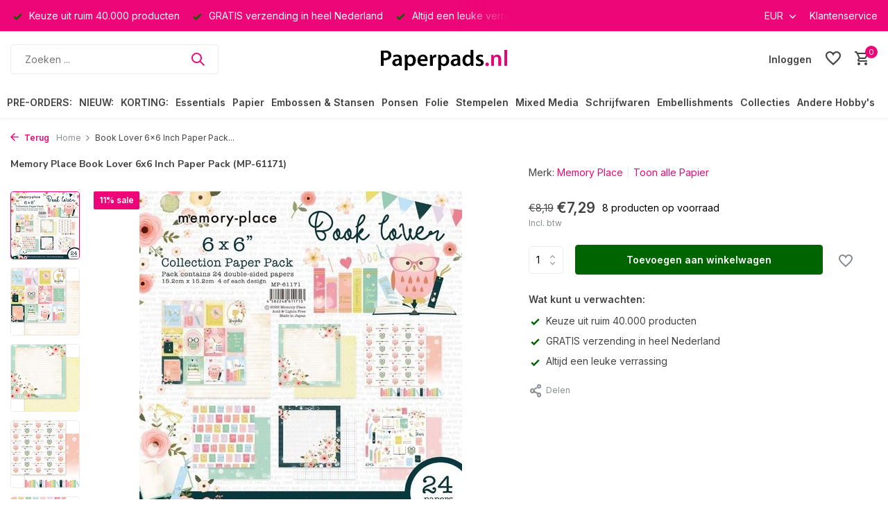

--- FILE ---
content_type: text/html;charset=utf-8
request_url: https://www.paperpads.nl/book-lover-6x6-inch-paper-pack-mp-61171.html
body_size: 51942
content:
<!DOCTYPE html>
<html lang="nl">
  <head>
        <meta charset="utf-8"/>
<!-- [START] 'blocks/head.rain' -->
<!--

  (c) 2008-2026 Lightspeed Netherlands B.V.
  http://www.lightspeedhq.com
  Generated: 02-02-2026 @ 03:56:24

-->
<link rel="canonical" href="https://www.paperpads.nl/book-lover-6x6-inch-paper-pack-mp-61171.html"/>
<link rel="alternate" href="https://www.paperpads.nl/index.rss" type="application/rss+xml" title="Nieuwe producten"/>
<meta name="robots" content="noodp,noydir"/>
<meta name="google-site-verification" content="emmoJSyo2qY-KEDeA-zw_G9h0PYSa1uua658g6_Skck"/>
<meta property="og:url" content="https://www.paperpads.nl/book-lover-6x6-inch-paper-pack-mp-61171.html?source=facebook"/>
<meta property="og:site_name" content="Paperpads.nl"/>
<meta property="og:title" content="Memory Place Book Lover 6x6 Inch Paper Pack (MP-61171)"/>
<meta property="og:description" content="Onder het merk Memory Place opereert de Japanse Asuka met haar Asuka Studio. Sinds 2018 draait alles in haar leven om scrapbooking en paper crafting."/>
<meta property="og:image" content="https://cdn.webshopapp.com/shops/3710/files/429802401/memory-place-book-lover-6x6-inch-paper-pack-mp-611.jpg"/>
<!--[if lt IE 9]>
<script src="https://cdn.webshopapp.com/assets/html5shiv.js?2025-02-20"></script>
<![endif]-->
<!-- [END] 'blocks/head.rain' -->
    <title>Memory Place Book Lover 6x6 Inch Paper Pack (MP-61171) - Paperpads.nl</title>
    <meta name="description" content="Onder het merk Memory Place opereert de Japanse Asuka met haar Asuka Studio. Sinds 2018 draait alles in haar leven om scrapbooking en paper crafting." />
    <meta name="keywords" content="Memory Place, Book Lover, 6x6 Inch, Paper Pack, (MP-61171)" />
    <meta http-equiv="X-UA-Compatible" content="IE=edge">
    <meta name="viewport" content="width=device-width, initial-scale=1.0, maximum-scale=5.0, user-scalable=no">
    <meta name="apple-mobile-web-app-capable" content="yes">
    <meta name="apple-mobile-web-app-status-bar-style" content="black">

    <link rel="shortcut icon" href="https://cdn.webshopapp.com/shops/3710/themes/175411/v/1845380/assets/favicon.ico?20230424200720" type="image/x-icon" />
    <link rel="preconnect" href="https://fonts.gstatic.com" />
    <link rel="dns-prefetch" href="https://fonts.gstatic.com">
    <link rel="preconnect" href="https://fonts.googleapis.com">
		<link rel="dns-prefetch" href="https://fonts.googleapis.com">
		<link rel="preconnect" href="https://ajax.googleapis.com">
		<link rel="dns-prefetch" href="https://ajax.googleapis.com">
		<link rel="preconnect" href="https://cdn.webshopapp.com/">
		<link rel="dns-prefetch" href="https://cdn.webshopapp.com/">
    
                        <link rel="preload" href="https://fonts.googleapis.com/css2?family=Inter:wght@300;400;600&family=Nunito+Sans:wght@100;700&display=swap" as="style" />
    <link rel="preload" href="https://cdn.webshopapp.com/shops/3710/themes/175411/assets/bootstrap-min.css?20260131184543" as="style" />
    <link rel="preload" href="https://cdn.webshopapp.com/shops/3710/themes/175411/assets/owl-carousel-min.css?20260131184543" as="style" />
    <link rel="preload" href="https://cdn.jsdelivr.net/npm/@fancyapps/ui/dist/fancybox.css" as="style" />
    <link rel="preload" href="https://cdn.webshopapp.com/assets/gui-2-0.css?2025-02-20" as="style" />
    <link rel="preload" href="https://cdn.webshopapp.com/assets/gui-responsive-2-0.css?2025-02-20" as="style" />
        	<link rel="preload" href="https://cdn.webshopapp.com/shops/3710/themes/175411/assets/icomoon-medium.ttf?20260131184543" as="font" crossorigin>
        <link rel="preload" href="https://cdn.webshopapp.com/shops/3710/themes/175411/assets/style.css?20260131184543" as="style" />
    <link rel="preload" href="https://cdn.webshopapp.com/shops/3710/themes/175411/assets/custom.css?20260131184543" as="style" />
    
    <script src="https://cdn.webshopapp.com/assets/jquery-1-9-1.js?2025-02-20"></script>
            <link rel="preload" href="https://cdn.webshopapp.com/shops/3710/themes/175411/assets/bootstrap-min.js?20260131184543" as="script">
    <link rel="preload" href="https://cdn.webshopapp.com/assets/gui.js?2025-02-20" as="script">
    <link rel="preload" href="https://cdn.webshopapp.com/assets/gui-responsive-2-0.js?2025-02-20" as="script">
    <link rel="preload" href="https://cdn.webshopapp.com/shops/3710/themes/175411/assets/scripts.js?20260131184543" as="script">
    <link rel="preload" href="https://cdn.webshopapp.com/shops/3710/themes/175411/assets/global.js?20260131184543" as="script">
    
    <meta property="og:title" content="Memory Place Book Lover 6x6 Inch Paper Pack (MP-61171)">
<meta property="og:type" content="website"> 
<meta property="og:site_name" content="Paperpads.nl">
<meta property="og:url" content="https://www.paperpads.nl/">
<meta property="og:image" content="https://cdn.webshopapp.com/shops/3710/files/429802401/1000x1000x2/memory-place-book-lover-6x6-inch-paper-pack-mp-611.jpg">
<meta name="twitter:title" content="Memory Place Book Lover 6x6 Inch Paper Pack (MP-61171)">
<meta name="twitter:description" content="Onder het merk Memory Place opereert de Japanse Asuka met haar Asuka Studio. Sinds 2018 draait alles in haar leven om scrapbooking en paper crafting.">
<meta name="twitter:site" content="Paperpads.nl">
<meta name="twitter:card" content="https://cdn.webshopapp.com/shops/3710/themes/175411/v/1787768/assets/logo.png?20230311125403">
<meta name="twitter:image" content="https://cdn.webshopapp.com/shops/3710/themes/175411/assets/share-image.jpg?20260131184543">
<script type="application/ld+json">
  [
        {
      "@context": "https://schema.org/",
      "@type": "BreadcrumbList",
      "itemListElement":
      [
        {
          "@type": "ListItem",
          "position": 1,
          "item": {
            "@id": "https://www.paperpads.nl/",
            "name": "Home"
          }
        },
                {
          "@type": "ListItem",
          "position": 2,
          "item":	{
            "@id": "https://www.paperpads.nl/book-lover-6x6-inch-paper-pack-mp-61171.html",
            "name": "Book Lover 6x6 Inch Paper Pack (MP-61171)"
          }
        }              ]
    },
            {
      "@context": "https://schema.org/",
      "@type": "Product", 
      "name": "Memory Place Book Lover 6x6 Inch Paper Pack (MP-61171)",
      "url": "https://www.paperpads.nl/book-lover-6x6-inch-paper-pack-mp-61171.html",
      "productID": "143685745",
            "brand": {
        "@type": "Brand",
        "name": "Memory Place"
      },
            "description": "Onder het merk Memory Place opereert de Japanse Asuka met haar Asuka Studio. Sinds 2018 draait alles in haar leven om scrapbooking en paper crafting. Collectie design papier t.b.v. creative projecten. 24 Dubbelzijdig bedrukte vellen. 4 Van elk design. Afm",      "image": [
            "https://cdn.webshopapp.com/shops/3710/files/429802401/1500x1500x2/memory-place-book-lover-6x6-inch-paper-pack-mp-611.jpg",            "https://cdn.webshopapp.com/shops/3710/files/429802401/1500x1500x2/memory-place-book-lover-6x6-inch-paper-pack-mp-611.jpg",            "https://cdn.webshopapp.com/shops/3710/files/429802401/1500x1500x2/memory-place-book-lover-6x6-inch-paper-pack-mp-611.jpg",            "https://cdn.webshopapp.com/shops/3710/files/429802401/1500x1500x2/memory-place-book-lover-6x6-inch-paper-pack-mp-611.jpg",            "https://cdn.webshopapp.com/shops/3710/files/429802401/1500x1500x2/memory-place-book-lover-6x6-inch-paper-pack-mp-611.jpg",            "https://cdn.webshopapp.com/shops/3710/files/429802401/1500x1500x2/memory-place-book-lover-6x6-inch-paper-pack-mp-611.jpg",            "https://cdn.webshopapp.com/shops/3710/files/429802401/1500x1500x2/memory-place-book-lover-6x6-inch-paper-pack-mp-611.jpg"            ],
      "gtin13": "4582248611713",      "mpn": "MP-61171",      "sku": "MP-61171",      "offers": {
        "@type": "Offer",
        "price": "7.29",
        "url": "https://www.paperpads.nl/book-lover-6x6-inch-paper-pack-mp-61171.html",
        "priceValidUntil": "2027-02-02",
        "priceCurrency": "EUR",
                "availability": "https://schema.org/InStock",
        "inventoryLevel": "8"
              }
          },
        {
      "@context": "https://schema.org/",
      "@type": "Organization",
      "url": "https://www.paperpads.nl/",
      "name": "Paperpads.nl",
      "legalName": "Paperpads.nl",
      "description": "Onder het merk Memory Place opereert de Japanse Asuka met haar Asuka Studio. Sinds 2018 draait alles in haar leven om scrapbooking en paper crafting.",
      "logo": "https://cdn.webshopapp.com/shops/3710/themes/175411/v/1787768/assets/logo.png?20230311125403",
      "image": "https://cdn.webshopapp.com/shops/3710/themes/175411/assets/share-image.jpg?20260131184543",
      "contactPoint": {
        "@type": "ContactPoint",
        "contactType": "Customer service",
        "telephone": ""
      },
      "address": {
        "@type": "PostalAddress",
        "streetAddress": "",
        "addressLocality": "",
        "postalCode": "",
        "addressCountry": "NL"
      }
          },
    { 
      "@context": "https://schema.org/", 
      "@type": "WebSite", 
      "url": "https://www.paperpads.nl/", 
      "name": "Paperpads.nl",
      "description": "Onder het merk Memory Place opereert de Japanse Asuka met haar Asuka Studio. Sinds 2018 draait alles in haar leven om scrapbooking en paper crafting.",
      "author": [
        {
          "@type": "Organization",
          "url": "https://www.dmws.nl/",
          "name": "DMWS BV",
          "address": {
            "@type": "PostalAddress",
            "streetAddress": "Wilhelmina plein 25",
            "addressLocality": "Eindhoven",
            "addressRegion": "NB",
            "postalCode": "5611 HG",
            "addressCountry": "NL"
          }
        }
      ]
    }      ]
</script>    
    <link rel="stylesheet" href="https://fonts.googleapis.com/css2?family=Inter:wght@300;400;600&family=Nunito+Sans:wght@100;700&display=swap" type="text/css">
    <link rel="stylesheet" href="https://cdn.webshopapp.com/shops/3710/themes/175411/assets/bootstrap-min.css?20260131184543" type="text/css">
    <link rel="stylesheet" href="https://cdn.webshopapp.com/shops/3710/themes/175411/assets/owl-carousel-min.css?20260131184543" type="text/css">
    <link rel="stylesheet" href="https://cdn.jsdelivr.net/npm/@fancyapps/ui/dist/fancybox.css" type="text/css">
    <link rel="stylesheet" href="https://cdn.webshopapp.com/assets/gui-2-0.css?2025-02-20" type="text/css">
    <link rel="stylesheet" href="https://cdn.webshopapp.com/assets/gui-responsive-2-0.css?2025-02-20" type="text/css">
    <link rel="stylesheet" href="https://cdn.webshopapp.com/shops/3710/themes/175411/assets/style.css?20260131184543" type="text/css">
    <link rel="stylesheet" href="https://cdn.webshopapp.com/shops/3710/themes/175411/assets/custom.css?20260131184543" type="text/css">
  </head>
  <body>
    <aside id="cart" class="sidebar d-flex cart palette-bg-white"><div class="heading d-none d-sm-block"><i class="icon-x close"></i><h3>Mijn winkelwagen</h3></div><div class="heading d-sm-none palette-bg-white mobile"><i class="icon-x close"></i><h3>Mijn winkelwagen</h3></div><div class="filledCart d-none"><ul class="list-cart list-inline mb-0 scrollbar"></ul><div class="totals-wrap"><p data-cart="total">Totaal (<span class="length">0</span>) producten<span class="amount">€0,00</span></p><p data-cart="shipping" class="shipping d-none">Verzendkosten<span class="positive"><b>Gratis</b></span></p><p class="free-shipping">Shop nog voor <b class="amount">€30,00</b> en je bestelling wordt <b class="positive">Gratis</b> verzonden!</p><p class="total" data-cart="grand-total"><b>Totaalbedrag</b><span class="grey">Incl. btw</span><span><b>€0,00</b></span></p></div><div class="continue d-flex align-items-center"><a href="https://www.paperpads.nl/cart/" class="button solid cta">Ja, ik wil dit bestellen</a></div></div><p class="emptyCart align-items-center">U heeft geen artikelen in uw winkelwagen...</p><div class="bottom d-none d-sm-block"><div class="payments d-flex justify-content-center flex-wrap dmws-payments"></div></div></aside><aside id="sidereview" class="sidebar d-flex palette-bg-white"><div class="heading d-none d-sm-block"><i class="icon-x close"></i><h3>Schrijf je eigen review voor Book Lover 6x6 Inch Paper Pack (MP-61171)</h3></div><div class="heading d-sm-none palette-bg-black"><i class="icon-x close"></i><h3>Schrijf je eigen review voor Book Lover 6x6 Inch Paper Pack (MP-61171)</h3></div><form action="https://www.paperpads.nl/account/reviewPost/143685745/" method="post" id="form-review"><input type="hidden" name="key" value="7eaf048516dac91071df53bd8706ea8a"><label for="review-form-score">Label for stars</label><div class="d-flex align-items-center stars-wrap"><div class="d-flex align-items-center stars"><i class="icon-star active" data-stars="1"></i><i class="icon-star active" data-stars="2"></i><i class="icon-star active" data-stars="3"></i><i class="icon-star active" data-stars="4"></i><i class="icon-star active" data-stars="5"></i></div><span data-message="1" style="display: none;">Only 1 star?</span><span data-message="2" style="display: none;">Yaay 2 stars.</span><span data-message="3" style="display: none;">This is not bad</span><span data-message="4" style="display: none;">Good, 4 stars!</span><span data-message="5">Fantastic, you give us 5 stars!</span></div><select id="review-form-score" name="score"><option value="1">1 Ster</option><option value="2">2 Ster(ren)</option><option value="3">3 Ster(ren)</option><option value="4">4 Ster(ren)</option><option value="5" selected="selected">5 Ster(ren)</option></select><div><label for="review-form-name">Naam *</label><input id="review-form-name" type="text" name="name" value="" required placeholder="Naam"></div><div><label for="review-form-email">E-mail * <span>Uw e-mailadres wordt niet gepubliceerd.</span></label><input id="review-form-email" type="text" name="email" value="" required placeholder="E-mail"></div><div><label for="review-form-review">Bericht *</label><textarea id="review-form-review" class="" name="review" required placeholder="Beoordelen"></textarea></div><button type="submit" class="button">Verstuur</button></form></aside><header id="variant-5" class="d-none d-md-block sticky"><div class="topbar palette-bg-accent-light"><div class="container"><div class="row align-items-center justify-content-between"><div class="col-6 col-xl-7"><div class="usp" data-total="3"><div class="list"><div class="item"><i class="icon-check"></i> Keuze uit ruim 40.000 producten</div><div class="item"><i class="icon-check"></i> GRATIS verzending in heel Nederland</div><div class="item"><i class="icon-check"></i> Altijd een leuke verrassing</div></div></div></div><div class="col-6 col-xl-5 d-flex align-items-center justify-content-end"><div class="d-none d-md-block drop-down currencies"><div class="current">EUR <i class="icon-chevron-down"></i></div><div class="drop shadow"><a class="d-flex nf" href="https://www.paperpads.nl/session/currency/eur/go/product/143685745"><span class="cur-icon">€</span><span>EUR</span></a><a class="d-flex nf" href="https://www.paperpads.nl/session/currency/dkk/go/product/143685745"><span class="cur-icon">kr</span><span>DKK</span></a><a class="d-flex nf" href="https://www.paperpads.nl/session/currency/nok/go/product/143685745"><span class="cur-icon">kr</span><span>NOK</span></a><a class="d-flex nf" href="https://www.paperpads.nl/session/currency/pln/go/product/143685745"><span class="cur-icon">zł</span><span>PLN</span></a><a class="d-flex nf" href="https://www.paperpads.nl/session/currency/sek/go/product/143685745"><span class="cur-icon">kr</span><span>SEK</span></a></div></div><div><a href="/service">Klantenservice</a></div></div></div></div></div><div class="sticky"><div class="overlay palette-bg-black"></div><div class="mainbar palette-bg-white"><div class="container"><div class="row align-items-center justify-content-between"><div class="col-5"><form action="https://www.paperpads.nl/search/" method="get" role="search" class="formSearch search-form default"><input type="text" name="q" autocomplete="off" value="" aria-label="Zoeken" placeholder="Zoeken ..." /><i class="icon-x"></i><button type="submit" class="search-btn" title="Zoeken"><i class="icon-search"></i></button><div class="search-results palette-bg-white"><div class="heading">Zoekresultaten voor '<span></span>'</div><ul class="list-inline list-results"></ul><ul class="list-inline list-products"></ul><a href="#" class="all">Bekijk alle resultaten</a><div class="suggestions">
          Most searched for:                                                                                                                                </div></div></form></div><div class="col-2 d-flex justify-content-center"><a href="https://www.paperpads.nl/" title="Paperpads.nl" class="logo nf"><img src="https://cdn.webshopapp.com/shops/3710/themes/175411/v/1787768/assets/logo.png?20230311125403" alt="Paperpads.nl" width="200" height="40" /></a></div><div class="col-5 d-flex align-items-center justify-content-end"><div class="wrap-cart d-flex align-items-center"><a href="https://www.paperpads.nl/account/login/" class="nf"><span class="d-lg-none"><i class="icon-account"></i></span><span class="d-none d-lg-block">Inloggen</span></a><div class="drop-down account wishlist"><div class="current"><a href="https://www.paperpads.nl/account/login/" aria-label="Verlanglijst" class="nf"><span class="fs0">Verlanglijst</span><i class="icon-wishlist"></i></a></div></div><a href="https://www.paperpads.nl/cart/" class="pos-r cart nf"><i class="icon-cart"></i><span class="count">0</span></a></div></div></div></div></div><div class="menubar palette-bg-white shadow"><div class="container"><div class="row"><div class="col-12"><div class="menu d-none d-md-flex align-items-center w-100 justify-content-center default default mega "><ul class="list-inline mb-0"><li class="list-inline-item"><a href="https://www.paperpads.nl/pre-orders/">PRE-ORDERS:</a></li><li class="list-inline-item has-sub"><a href="https://www.paperpads.nl/nieuw-papercraft/">NIEUW:</a><ul class="sub palette-bg-white"><li class=""><a href="https://www.paperpads.nl/nieuw-papercraft/2026-januari/">2026 Januari</a></li><li class=""><a href="https://www.paperpads.nl/nieuw-papercraft/2025-december/">2025 December</a></li><li class=""><a href="https://www.paperpads.nl/nieuw-papercraft/2025-november/">2025 November</a></li><li class=""><a href="https://www.paperpads.nl/nieuw-papercraft/2025-oktober/">2025 Oktober</a></li><li class=""><a href="https://www.paperpads.nl/nieuw-papercraft/2025-september/">2025 September</a></li><li class=""><a href="https://www.paperpads.nl/nieuw-papercraft/trending-bundels/">TRENDING | BUNDELS</a></li><li class=""><a href="https://www.paperpads.nl/nieuw-papercraft/trending-cute-characters/">TRENDING | CUTE CHARACTERS</a></li><li class=""><a href="https://www.paperpads.nl/nieuw-papercraft/trending-hot-foil/">TRENDING | HOT FOIL</a></li><li class=""><a href="https://www.paperpads.nl/nieuw-papercraft/trending-junk-journals/">TRENDING | JUNK JOURNALS</a></li><li class=""><a href="https://www.paperpads.nl/nieuw-papercraft/trending-postzegels/">TRENDING | POSTZEGELS</a></li><li class=""><a href="https://www.paperpads.nl/nieuw-papercraft/tim-holtz-spring-now-then/">TIM HOLTZ SPRING now &amp; then!</a></li><li class=""><a href="https://www.paperpads.nl/nieuw-papercraft/tim-holtz-christmas-now-then/">TIM HOLTZ CHRISTMAS now &amp; then!</a></li></ul></li><li class="list-inline-item has-sub"><a href="https://www.paperpads.nl/korting/">KORTING:</a><ul class="sub palette-bg-white"><li class="has-children"><a href="https://www.paperpads.nl/korting/valentine-sale/my-favorite-things/valentine-sale/"> VALENTINE SALE</a><ul class="subsub palette-bg-white"><li class="more"><a href="https://www.paperpads.nl/korting/valentine-sale/my-favorite-things/valentine-sale/">Toon meer</a></li></ul></li><li class=""><a href="https://www.paperpads.nl/korting/de-paperpadsnl-mystery-box/">De Paperpads.nl Mystery Box</a></li><li class=""><a href="https://www.paperpads.nl/korting/paperpadsnl-allesindetent-80-kortingscode/">Paperpads.nl ALLESINDETENT-80% (=Kortingscode)</a></li><li class=""><a href="https://www.paperpads.nl/korting/cricut-30-kortingscode/">Cricut-30% (=Kortingscode)</a></li><li class=""><a href="https://www.paperpads.nl/korting/paperpadsnl-allesindetent-50-kortingscode/">Paperpads.nl ALLESINDETENT-50% (=Kortingscode)</a></li><li class=""><a href="https://www.paperpads.nl/korting/euro-shop/">EURO SHOP</a></li><li class=""><a href="https://www.paperpads.nl/korting/uitverkoop-artikel-opop/">UITVERKOOP ARTIKEL OP=OP!</a></li></ul></li><li class="list-inline-item has-sub"><a href="https://www.paperpads.nl/essentials/">Essentials</a><ul class="sub palette-bg-white"><li class="has-children"><a href="https://www.paperpads.nl/essentials/binden/">Binden</a><ul class="subsub palette-bg-white"><li class="more"><a href="https://www.paperpads.nl/essentials/binden/">Toon meer</a></li></ul></li><li class="has-children"><a href="https://www.paperpads.nl/essentials/kleuren/">Kleuren</a><ul class="subsub palette-bg-white"><li class="more"><a href="https://www.paperpads.nl/essentials/kleuren/">Toon meer</a></li></ul></li><li class="has-children"><a href="https://www.paperpads.nl/essentials/knippen/">Knippen</a><ul class="subsub palette-bg-white"><li class="more"><a href="https://www.paperpads.nl/essentials/knippen/">Toon meer</a></li></ul></li><li class=""><a href="https://www.paperpads.nl/essentials/labelen/">Labelen</a></li><li class="has-children"><a href="https://www.paperpads.nl/essentials/meten/">Meten</a><ul class="subsub palette-bg-white"><li class="more"><a href="https://www.paperpads.nl/essentials/meten/">Toon meer</a></li></ul></li><li class=""><a href="https://www.paperpads.nl/essentials/opbergen/">Opbergen</a></li><li class="has-children"><a href="https://www.paperpads.nl/essentials/plakken/">Plakken</a><ul class="subsub palette-bg-white"><li class="more"><a href="https://www.paperpads.nl/essentials/plakken/">Toon meer</a></li></ul></li><li class=""><a href="https://www.paperpads.nl/essentials/schuren-distressen/">Schuren (Distressen)</a></li><li class="has-children"><a href="https://www.paperpads.nl/essentials/snijden/">Snijden</a><ul class="subsub palette-bg-white"><li class="more"><a href="https://www.paperpads.nl/essentials/snijden/">Toon meer</a></li></ul></li><li class=""><a href="https://www.paperpads.nl/essentials/stansen/">Stansen</a></li><li class="has-children"><a href="https://www.paperpads.nl/essentials/stempelen/">Stempelen</a><ul class="subsub palette-bg-white"><li class="more"><a href="https://www.paperpads.nl/essentials/stempelen/">Toon meer</a></li></ul></li><li class="has-children"><a href="https://www.paperpads.nl/essentials/verven/">Verven</a><ul class="subsub palette-bg-white"><li class="more"><a href="https://www.paperpads.nl/essentials/verven/">Toon meer</a></li></ul></li><li class="has-children"><a href="https://www.paperpads.nl/essentials/vouwen/">Vouwen</a><ul class="subsub palette-bg-white"><li class="more"><a href="https://www.paperpads.nl/essentials/vouwen/">Toon meer</a></li></ul></li><li class=""><a href="https://www.paperpads.nl/essentials/bureau-benodigdheden/">Bureau Benodigdheden</a></li><li class=""><a href="https://www.paperpads.nl/essentials/diversen/">Diversen</a></li><li class=""><a href="https://www.paperpads.nl/essentials/mod-podge/">Mod Podge</a></li><li class=""><a href="https://www.paperpads.nl/essentials/crafters-companion-basic-tools/">Crafter&#039;s Companion | Basic Tools</a></li><li class="has-children"><a href="https://www.paperpads.nl/essentials/ek-success-tools/">EK Success Tools</a><ul class="subsub palette-bg-white"><li class="more"><a href="https://www.paperpads.nl/essentials/ek-success-tools/">Toon meer</a></li></ul></li><li class=""><a href="https://www.paperpads.nl/essentials/jeje-produkt-plakmiddelen/">JEJE Produkt | Plakmiddelen</a></li><li class=""><a href="https://www.paperpads.nl/essentials/paperpadsnl-select/">Paperpads.nl SELECT</a></li><li class="has-children"><a href="https://www.paperpads.nl/essentials/scrapbook-adhesives-plakmiddelen/">Scrapbook Adhesives | Plakmiddelen</a><ul class="subsub palette-bg-white"><li class="more"><a href="https://www.paperpads.nl/essentials/scrapbook-adhesives-plakmiddelen/">Toon meer</a></li></ul></li><li class=""><a href="https://www.paperpads.nl/essentials/tonic-studios-tim-holtz/">Tonic Studios | Tim Holtz</a></li></ul></li><li class="list-inline-item has-sub"><a href="https://www.paperpads.nl/papier/">Papier</a><ul class="sub palette-bg-white"><li class=""><a href="https://www.paperpads.nl/papier/3d-vellen/">3D Vellen</a></li><li class="has-children"><a href="https://www.paperpads.nl/papier/albums/">Albums</a><ul class="subsub palette-bg-white"><li class="more"><a href="https://www.paperpads.nl/papier/albums/">Toon meer</a></li></ul></li><li class=""><a href="https://www.paperpads.nl/papier/design-papier-a5/">Design Papier A5</a></li><li class=""><a href="https://www.paperpads.nl/papier/design-papier-a4/">Design Papier A4</a></li><li class=""><a href="https://www.paperpads.nl/papier/design-papier-slimline/">Design Papier Slimline</a></li><li class=""><a href="https://www.paperpads.nl/papier/design-papier-6-x-6-inch/">Design Papier 6 x 6 Inch</a></li><li class=""><a href="https://www.paperpads.nl/papier/design-papier-8-x-8-inch/">Design Papier 8 x 8 Inch</a></li><li class=""><a href="https://www.paperpads.nl/papier/design-papier-12-x-12-inch/">Design Papier 12 x 12 Inch</a></li><li class="has-children"><a href="https://www.paperpads.nl/papier/ephemera-sets/">Ephemera Sets</a><ul class="subsub palette-bg-white"><li class="more"><a href="https://www.paperpads.nl/papier/ephemera-sets/">Toon meer</a></li></ul></li><li class="has-children"><a href="https://www.paperpads.nl/papier/kaarten-enveloppen/">Kaarten &amp; Enveloppen</a><ul class="subsub palette-bg-white"><li class="more"><a href="https://www.paperpads.nl/papier/kaarten-enveloppen/">Toon meer</a></li></ul></li><li class="has-children"><a href="https://www.paperpads.nl/papier/karton/">Karton</a><ul class="subsub palette-bg-white"><li class="more"><a href="https://www.paperpads.nl/papier/karton/">Toon meer</a></li></ul></li><li class="has-children"><a href="https://www.paperpads.nl/papier/rice-paper/">Rice Paper</a><ul class="subsub palette-bg-white"><li class="more"><a href="https://www.paperpads.nl/papier/rice-paper/">Toon meer</a></li></ul></li><li class="has-children"><a href="https://www.paperpads.nl/papier/speciaal-papier/">Speciaal Papier</a><ul class="subsub palette-bg-white"><li class="more"><a href="https://www.paperpads.nl/papier/speciaal-papier/">Toon meer</a></li></ul></li><li class=""><a href="https://www.paperpads.nl/papier/tags/">Tags</a></li><li class=""><a href="https://www.paperpads.nl/papier/vellum/">Vellum</a></li></ul></li><li class="list-inline-item has-sub"><a href="https://www.paperpads.nl/embossen-stansen/">Embossen &amp; Stansen</a><ul class="sub palette-bg-white"><li class="has-children"><a href="https://www.paperpads.nl/embossen-stansen/die-cutting-machines/">Die-cutting Machines</a><ul class="subsub palette-bg-white"><li class="more"><a href="https://www.paperpads.nl/embossen-stansen/die-cutting-machines/">Toon meer</a></li></ul></li><li class="has-children"><a href="https://www.paperpads.nl/embossen-stansen/snijmallen/">Snijmallen</a><ul class="subsub palette-bg-white"><li class="more"><a href="https://www.paperpads.nl/embossen-stansen/snijmallen/">Toon meer</a></li></ul></li><li class="has-children"><a href="https://www.paperpads.nl/embossen-stansen/embossing-folders/">Embossing Folders</a><ul class="subsub palette-bg-white"><li class="more"><a href="https://www.paperpads.nl/embossen-stansen/embossing-folders/">Toon meer</a></li></ul></li><li class="has-children"><a href="https://www.paperpads.nl/embossen-stansen/diversen/">Diversen</a><ul class="subsub palette-bg-white"><li class="more"><a href="https://www.paperpads.nl/embossen-stansen/diversen/">Toon meer</a></li></ul></li></ul></li><li class="list-inline-item has-sub"><a href="https://www.paperpads.nl/ponsen/">Ponsen</a><ul class="sub palette-bg-white"><li class="has-children"><a href="https://www.paperpads.nl/ponsen/ponsen-basis/">Ponsen | Basis</a><ul class="subsub palette-bg-white"><li class="more"><a href="https://www.paperpads.nl/ponsen/ponsen-basis/">Toon meer</a></li></ul></li><li class=""><a href="https://www.paperpads.nl/ponsen/ponsen-cirkel/">Ponsen | Cirkel</a></li><li class=""><a href="https://www.paperpads.nl/ponsen/ponsen-hand/">Ponsen | Hand</a></li><li class=""><a href="https://www.paperpads.nl/ponsen/ponsen-hoek/">Ponsen | Hoek</a></li><li class=""><a href="https://www.paperpads.nl/ponsen/ponsen-flexi/">Ponsen | Flexi</a></li><li class=""><a href="https://www.paperpads.nl/ponsen/ponsen-label/">Ponsen | Label</a></li><li class=""><a href="https://www.paperpads.nl/ponsen/ponsen-rand/">Ponsen | Rand</a></li><li class=""><a href="https://www.paperpads.nl/ponsen/ponsen-sets/">Ponsen | Sets</a></li><li class=""><a href="https://www.paperpads.nl/ponsen/ponsen-sleutelhanger/">Ponsen | Sleutelhanger</a></li><li class=""><a href="https://www.paperpads.nl/ponsen/wrmk-specialty-punches/">WRMK | Specialty Punches</a></li></ul></li><li class="list-inline-item has-sub"><a href="https://www.paperpads.nl/folie/">Folie</a><ul class="sub palette-bg-white"><li class="has-children"><a href="https://www.paperpads.nl/folie/hot-foil-machines/">Hot Foil Machines</a><ul class="subsub palette-bg-white"><li class="more"><a href="https://www.paperpads.nl/folie/hot-foil-machines/">Toon meer</a></li></ul></li><li class="has-children"><a href="https://www.paperpads.nl/folie/hot-foil-plates/">Hot Foil Plates</a><ul class="subsub palette-bg-white"><li class="more"><a href="https://www.paperpads.nl/folie/hot-foil-plates/">Toon meer</a></li></ul></li><li class="has-children"><a href="https://www.paperpads.nl/folie/hot-foil/">Hot Foil</a><ul class="subsub palette-bg-white"><li class="more"><a href="https://www.paperpads.nl/folie/hot-foil/">Toon meer</a></li></ul></li><li class=""><a href="https://www.paperpads.nl/folie/hot-foil-tools/">Hot Foil Tools</a></li><li class="has-children"><a href="https://www.paperpads.nl/folie/laminator-foil/">Laminator Foil</a><ul class="subsub palette-bg-white"><li class="more"><a href="https://www.paperpads.nl/folie/laminator-foil/">Toon meer</a></li></ul></li></ul></li><li class="list-inline-item has-sub"><a href="https://www.paperpads.nl/stempelen/">Stempelen</a><ul class="sub palette-bg-white"><li class="has-children"><a href="https://www.paperpads.nl/stempelen/clear-stamps/">Clear Stamps</a><ul class="subsub palette-bg-white"><li class="more"><a href="https://www.paperpads.nl/stempelen/clear-stamps/">Toon meer</a></li></ul></li><li class="has-children"><a href="https://www.paperpads.nl/stempelen/cling-stamps/">Cling Stamps</a><ul class="subsub palette-bg-white"><li class="more"><a href="https://www.paperpads.nl/stempelen/cling-stamps/">Toon meer</a></li></ul></li><li class=""><a href="https://www.paperpads.nl/stempelen/foam-stamps/">Foam Stamps</a></li><li class="has-children"><a href="https://www.paperpads.nl/stempelen/letterpress/">LetterPress</a><ul class="subsub palette-bg-white"><li class="more"><a href="https://www.paperpads.nl/stempelen/letterpress/">Toon meer</a></li></ul></li><li class="has-children"><a href="https://www.paperpads.nl/stempelen/linocut-linoprint/">Linocut | Linoprint</a><ul class="subsub palette-bg-white"><li class="more"><a href="https://www.paperpads.nl/stempelen/linocut-linoprint/">Toon meer</a></li></ul></li><li class="has-children"><a href="https://www.paperpads.nl/stempelen/stone-stamps/">Stone Stamps</a><ul class="subsub palette-bg-white"><li class="more"><a href="https://www.paperpads.nl/stempelen/stone-stamps/">Toon meer</a></li></ul></li><li class="has-children"><a href="https://www.paperpads.nl/stempelen/unmounted-rubber-stamps/">Unmounted Rubber Stamps</a><ul class="subsub palette-bg-white"><li class="more"><a href="https://www.paperpads.nl/stempelen/unmounted-rubber-stamps/">Toon meer</a></li></ul></li><li class="has-children"><a href="https://www.paperpads.nl/stempelen/wax-sealing-lakstempels/">Wax Sealing | Lakstempels</a><ul class="subsub palette-bg-white"><li class="more"><a href="https://www.paperpads.nl/stempelen/wax-sealing-lakstempels/">Toon meer</a></li></ul></li><li class=""><a href="https://www.paperpads.nl/stempelen/wooden-stamps/">Wooden Stamps</a></li><li class=""><a href="https://www.paperpads.nl/stempelen/stempel-toebehoren/">Stempel Toebehoren</a></li></ul></li><li class="list-inline-item has-sub"><a href="https://www.paperpads.nl/mixed-media/">Mixed Media</a><ul class="sub palette-bg-white"><li class=""><a href="https://www.paperpads.nl/mixed-media/airbrush/">Airbrush</a></li><li class="has-children"><a href="https://www.paperpads.nl/mixed-media/embossing-poeders/">Embossing Poeders</a><ul class="subsub palette-bg-white"><li class="more"><a href="https://www.paperpads.nl/mixed-media/embossing-poeders/">Toon meer</a></li></ul></li><li class="has-children"><a href="https://www.paperpads.nl/mixed-media/fluweel-poeder/">Fluweel Poeder</a><ul class="subsub palette-bg-white"><li class="more"><a href="https://www.paperpads.nl/mixed-media/fluweel-poeder/">Toon meer</a></li></ul></li><li class="has-children"><a href="https://www.paperpads.nl/mixed-media/gilding-flakes/">Gilding Flakes</a><ul class="subsub palette-bg-white"><li class="more"><a href="https://www.paperpads.nl/mixed-media/gilding-flakes/">Toon meer</a></li></ul></li><li class="has-children"><a href="https://www.paperpads.nl/mixed-media/glitter/">Glitter</a><ul class="subsub palette-bg-white"><li class="more"><a href="https://www.paperpads.nl/mixed-media/glitter/">Toon meer</a></li></ul></li><li class="has-children"><a href="https://www.paperpads.nl/mixed-media/inkt/">Inkt</a><ul class="subsub palette-bg-white"><li class="more"><a href="https://www.paperpads.nl/mixed-media/inkt/">Toon meer</a></li></ul></li><li class="has-children"><a href="https://www.paperpads.nl/mixed-media/masking-stencils/">Masking Stencils</a><ul class="subsub palette-bg-white"><li class="more"><a href="https://www.paperpads.nl/mixed-media/masking-stencils/">Toon meer</a></li></ul></li><li class="has-children"><a href="https://www.paperpads.nl/mixed-media/monoprinting/">Monoprinting</a><ul class="subsub palette-bg-white"><li class="more"><a href="https://www.paperpads.nl/mixed-media/monoprinting/">Toon meer</a></li></ul></li><li class="has-children"><a href="https://www.paperpads.nl/mixed-media/moulds/">Moulds</a><ul class="subsub palette-bg-white"><li class="more"><a href="https://www.paperpads.nl/mixed-media/moulds/">Toon meer</a></li></ul></li><li class="has-children"><a href="https://www.paperpads.nl/mixed-media/parels/">Parels</a><ul class="subsub palette-bg-white"><li class="more"><a href="https://www.paperpads.nl/mixed-media/parels/">Toon meer</a></li></ul></li><li class="has-children"><a href="https://www.paperpads.nl/mixed-media/paste/">Paste</a><ul class="subsub palette-bg-white"><li class="more"><a href="https://www.paperpads.nl/mixed-media/paste/">Toon meer</a></li></ul></li><li class="has-children"><a href="https://www.paperpads.nl/mixed-media/pigment-poeder/">Pigment Poeder</a><ul class="subsub palette-bg-white"><li class="more"><a href="https://www.paperpads.nl/mixed-media/pigment-poeder/">Toon meer</a></li></ul></li><li class="has-children"><a href="https://www.paperpads.nl/mixed-media/resin/">Resin</a><ul class="subsub palette-bg-white"><li class="more"><a href="https://www.paperpads.nl/mixed-media/resin/">Toon meer</a></li></ul></li><li class=""><a href="https://www.paperpads.nl/mixed-media/sneeuw/">Sneeuw</a></li><li class="has-children"><a href="https://www.paperpads.nl/mixed-media/spray/">Spray</a><ul class="subsub palette-bg-white"><li class="more"><a href="https://www.paperpads.nl/mixed-media/spray/">Toon meer</a></li></ul></li><li class="has-children"><a href="https://www.paperpads.nl/mixed-media/verf/">Verf</a><ul class="subsub palette-bg-white"><li class="more"><a href="https://www.paperpads.nl/mixed-media/verf/">Toon meer</a></li></ul></li><li class="has-children"><a href="https://www.paperpads.nl/mixed-media/wax/">Wax</a><ul class="subsub palette-bg-white"><li class="more"><a href="https://www.paperpads.nl/mixed-media/wax/">Toon meer</a></li></ul></li><li class=""><a href="https://www.paperpads.nl/mixed-media/ranger-inkssentials/">Ranger | Inkssentials</a></li><li class=""><a href="https://www.paperpads.nl/mixed-media/diversen/">Diversen</a></li></ul></li><li class="list-inline-item has-sub"><a href="https://www.paperpads.nl/schrijfwaren/">Schrijfwaren</a><ul class="sub palette-bg-white"><li class="has-children"><a href="https://www.paperpads.nl/schrijfwaren/alcohol-markers/">Alcohol Markers</a><ul class="subsub palette-bg-white"><li class="more"><a href="https://www.paperpads.nl/schrijfwaren/alcohol-markers/">Toon meer</a></li></ul></li><li class="has-children"><a href="https://www.paperpads.nl/schrijfwaren/gelpennen/">Gelpennen</a><ul class="subsub palette-bg-white"><li class="more"><a href="https://www.paperpads.nl/schrijfwaren/gelpennen/">Toon meer</a></li></ul></li><li class="has-children"><a href="https://www.paperpads.nl/schrijfwaren/glitter-markers/">Glitter Markers</a><ul class="subsub palette-bg-white"><li class="more"><a href="https://www.paperpads.nl/schrijfwaren/glitter-markers/">Toon meer</a></li></ul></li><li class=""><a href="https://www.paperpads.nl/schrijfwaren/kalligrafie-markers/">Kalligrafie Markers</a></li><li class=""><a href="https://www.paperpads.nl/schrijfwaren/metallic-markers/">Metallic Markers</a></li><li class="has-children"><a href="https://www.paperpads.nl/schrijfwaren/pigment-markers/">Pigment Markers</a><ul class="subsub palette-bg-white"><li class="more"><a href="https://www.paperpads.nl/schrijfwaren/pigment-markers/">Toon meer</a></li></ul></li><li class="has-children"><a href="https://www.paperpads.nl/schrijfwaren/potloden/">Potloden</a><ul class="subsub palette-bg-white"><li class="more"><a href="https://www.paperpads.nl/schrijfwaren/potloden/">Toon meer</a></li></ul></li><li class=""><a href="https://www.paperpads.nl/schrijfwaren/stippen-markers/">Stippen Markers</a></li><li class=""><a href="https://www.paperpads.nl/schrijfwaren/textiel-markers/">Textiel Markers</a></li><li class=""><a href="https://www.paperpads.nl/schrijfwaren/verf-markers/">Verf Markers</a></li><li class="has-children"><a href="https://www.paperpads.nl/schrijfwaren/waskrijt/">Waskrijt</a><ul class="subsub palette-bg-white"><li class="more"><a href="https://www.paperpads.nl/schrijfwaren/waskrijt/">Toon meer</a></li></ul></li><li class="has-children"><a href="https://www.paperpads.nl/schrijfwaren/water-based-markers/">Water Based Markers</a><ul class="subsub palette-bg-white"><li class="more"><a href="https://www.paperpads.nl/schrijfwaren/water-based-markers/">Toon meer</a></li></ul></li><li class=""><a href="https://www.paperpads.nl/schrijfwaren/diversen/">Diversen</a></li></ul></li><li class="list-inline-item has-sub"><a href="https://www.paperpads.nl/embellishments/">Embellishments</a><ul class="sub palette-bg-white"><li class="has-children"><a href="https://www.paperpads.nl/embellishments/acetate/">Acetate</a><ul class="subsub palette-bg-white"><li class="more"><a href="https://www.paperpads.nl/embellishments/acetate/">Toon meer</a></li></ul></li><li class=""><a href="https://www.paperpads.nl/embellishments/alfabet-stickers/">Alfabet Stickers</a></li><li class=""><a href="https://www.paperpads.nl/embellishments/bloemen/">Bloemen</a></li><li class=""><a href="https://www.paperpads.nl/embellishments/buttons/">Buttons</a></li><li class=""><a href="https://www.paperpads.nl/embellishments/chipboard/">Chipboard</a></li><li class=""><a href="https://www.paperpads.nl/embellishments/decoratie/">Decoratie</a></li><li class=""><a href="https://www.paperpads.nl/embellishments/doilies/">Doilies</a></li><li class=""><a href="https://www.paperpads.nl/embellishments/enamel-dots-shapes/">Enamel Dots &amp; Shapes</a></li><li class=""><a href="https://www.paperpads.nl/embellishments/eva-foam/">EVA Foam</a></li><li class="has-children"><a href="https://www.paperpads.nl/embellishments/eyelets/">Eyelets</a><ul class="subsub palette-bg-white"><li class="more"><a href="https://www.paperpads.nl/embellishments/eyelets/">Toon meer</a></li></ul></li><li class=""><a href="https://www.paperpads.nl/embellishments/glas/">Glas</a></li><li class=""><a href="https://www.paperpads.nl/embellishments/glitterfiguren/">Glitterfiguren</a></li><li class=""><a href="https://www.paperpads.nl/embellishments/hout/">Hout</a></li><li class=""><a href="https://www.paperpads.nl/embellishments/idea-ology-tim-holtz/">Idea-ology | Tim Holtz</a></li><li class=""><a href="https://www.paperpads.nl/embellishments/knopen/">Knopen</a></li><li class=""><a href="https://www.paperpads.nl/embellishments/kralen/">Kralen</a></li><li class="has-children"><a href="https://www.paperpads.nl/embellishments/lint/">Lint</a><ul class="subsub palette-bg-white"><li class="more"><a href="https://www.paperpads.nl/embellishments/lint/">Toon meer</a></li></ul></li><li class="has-children"><a href="https://www.paperpads.nl/embellishments/metaal/">Metaal</a><ul class="subsub palette-bg-white"><li class="more"><a href="https://www.paperpads.nl/embellishments/metaal/">Toon meer</a></li></ul></li><li class=""><a href="https://www.paperpads.nl/embellishments/muziek-mechaniekjes/">Muziek Mechaniekjes</a></li><li class=""><a href="https://www.paperpads.nl/embellishments/pailletten/">Pailletten</a></li><li class=""><a href="https://www.paperpads.nl/embellishments/pompoms/">Pompoms</a></li><li class=""><a href="https://www.paperpads.nl/embellishments/riet/">Riet</a></li><li class=""><a href="https://www.paperpads.nl/embellishments/rub-ons/">Rub On&#039;s</a></li><li class=""><a href="https://www.paperpads.nl/embellishments/shaker-elements/">Shaker Elements</a></li><li class="has-children"><a href="https://www.paperpads.nl/embellishments/splitpennen-brads/">Splitpennen &amp; Brads</a><ul class="subsub palette-bg-white"><li class="more"><a href="https://www.paperpads.nl/embellishments/splitpennen-brads/">Toon meer</a></li></ul></li><li class=""><a href="https://www.paperpads.nl/embellishments/staples-graphic-45/">Staples | Graphic 45</a></li><li class=""><a href="https://www.paperpads.nl/embellishments/stickers/">Stickers</a></li><li class=""><a href="https://www.paperpads.nl/embellishments/stof/">Stof</a></li><li class=""><a href="https://www.paperpads.nl/embellishments/strass-steentjes-gemstones/">Strass Steentjes &amp; Gemstones</a></li><li class=""><a href="https://www.paperpads.nl/embellishments/styropor/">Styropor</a></li><li class="has-children"><a href="https://www.paperpads.nl/embellishments/tape/">Tape</a><ul class="subsub palette-bg-white"><li class="more"><a href="https://www.paperpads.nl/embellishments/tape/">Toon meer</a></li></ul></li><li class=""><a href="https://www.paperpads.nl/embellishments/tassels/">Tassels</a></li><li class="has-children"><a href="https://www.paperpads.nl/embellishments/touw/">Touw</a><ul class="subsub palette-bg-white"><li class="more"><a href="https://www.paperpads.nl/embellishments/touw/">Toon meer</a></li></ul></li><li class=""><a href="https://www.paperpads.nl/embellishments/verlichting/">Verlichting</a></li><li class=""><a href="https://www.paperpads.nl/embellishments/vilt/">Vilt</a></li><li class=""><a href="https://www.paperpads.nl/embellishments/wiebelogen/">Wiebelogen</a></li></ul></li><li class="list-inline-item has-sub"><a href="https://www.paperpads.nl/collecties/">Collecties</a><ul class="sub palette-bg-white"><li class="has-children"><a href="https://www.paperpads.nl/collecties/arden-creative-studio/">Arden Creative Studio</a><ul class="subsub palette-bg-white"><li class="more"><a href="https://www.paperpads.nl/collecties/arden-creative-studio/">Toon meer</a></li></ul></li><li class="has-children"><a href="https://www.paperpads.nl/collecties/art-by-marlene/">Art by Marlene</a><ul class="subsub palette-bg-white"><li class="more"><a href="https://www.paperpads.nl/collecties/art-by-marlene/">Toon meer</a></li></ul></li><li class="has-children"><a href="https://www.paperpads.nl/collecties/carta-bella/">Carta Bella</a><ul class="subsub palette-bg-white"><li class="more"><a href="https://www.paperpads.nl/collecties/carta-bella/">Toon meer</a></li></ul></li><li class="has-children"><a href="https://www.paperpads.nl/collecties/ciao-bella-papercrafting/">Ciao Bella Papercrafting</a><ul class="subsub palette-bg-white"><li class="more"><a href="https://www.paperpads.nl/collecties/ciao-bella-papercrafting/">Toon meer</a></li></ul></li><li class="has-children"><a href="https://www.paperpads.nl/collecties/craft-consortium/">Craft Consortium</a><ul class="subsub palette-bg-white"><li class="more"><a href="https://www.paperpads.nl/collecties/craft-consortium/">Toon meer</a></li></ul></li><li class="has-children"><a href="https://www.paperpads.nl/collecties/craft-oclock/">Craft O&#039;Clock</a><ul class="subsub palette-bg-white"><li class="more"><a href="https://www.paperpads.nl/collecties/craft-oclock/">Toon meer</a></li></ul></li><li class="has-children"><a href="https://www.paperpads.nl/collecties/crafters-companion/">Crafter&#039;s Companion</a><ul class="subsub palette-bg-white"><li class="more"><a href="https://www.paperpads.nl/collecties/crafters-companion/">Toon meer</a></li></ul></li><li class="has-children"><a href="https://www.paperpads.nl/collecties/doodlebug-design/">Doodlebug Design</a><ul class="subsub palette-bg-white"><li class="more"><a href="https://www.paperpads.nl/collecties/doodlebug-design/">Toon meer</a></li></ul></li><li class="has-children"><a href="https://www.paperpads.nl/collecties/echo-park/">Echo Park</a><ul class="subsub palette-bg-white"><li class="more"><a href="https://www.paperpads.nl/collecties/echo-park/">Toon meer</a></li></ul></li><li class=""><a href="https://www.paperpads.nl/collecties/gorjuss/">Gorjuss</a></li><li class="has-children"><a href="https://www.paperpads.nl/collecties/graphic-45/">Graphic 45</a><ul class="subsub palette-bg-white"><li class="more"><a href="https://www.paperpads.nl/collecties/graphic-45/">Toon meer</a></li></ul></li><li class="has-children"><a href="https://www.paperpads.nl/collecties/hero-arts/">Hero Arts</a><ul class="subsub palette-bg-white"><li class="more"><a href="https://www.paperpads.nl/collecties/hero-arts/">Toon meer</a></li></ul></li><li class="has-children"><a href="https://www.paperpads.nl/collecties/mintay/">Mintay</a><ul class="subsub palette-bg-white"><li class="more"><a href="https://www.paperpads.nl/collecties/mintay/">Toon meer</a></li></ul></li><li class="has-children"><a href="https://www.paperpads.nl/collecties/papers-for-you/">Papers For You</a><ul class="subsub palette-bg-white"><li class="more"><a href="https://www.paperpads.nl/collecties/papers-for-you/">Toon meer</a></li></ul></li><li class="has-children"><a href="https://www.paperpads.nl/collecties/prima-marketing-inc/">Prima Marketing Inc.</a><ul class="subsub palette-bg-white"><li class="more"><a href="https://www.paperpads.nl/collecties/prima-marketing-inc/">Toon meer</a></li></ul></li><li class="has-children"><a href="https://www.paperpads.nl/collecties/simple-stories/">Simple Stories</a><ul class="subsub palette-bg-white"><li class="more"><a href="https://www.paperpads.nl/collecties/simple-stories/">Toon meer</a></li></ul></li><li class="has-children"><a href="https://www.paperpads.nl/collecties/spellbinders/">Spellbinders</a><ul class="subsub palette-bg-white"><li class="more"><a href="https://www.paperpads.nl/collecties/spellbinders/">Toon meer</a></li></ul></li><li class="has-children"><a href="https://www.paperpads.nl/collecties/stamperia/">Stamperia</a><ul class="subsub palette-bg-white"><li class="more"><a href="https://www.paperpads.nl/collecties/stamperia/">Toon meer</a></li></ul></li><li class="has-children"><a href="https://www.paperpads.nl/collecties/stampers-anonymous/">Stampers Anonymous</a><ul class="subsub palette-bg-white"><li class="more"><a href="https://www.paperpads.nl/collecties/stampers-anonymous/">Toon meer</a></li></ul></li><li class="has-children"><a href="https://www.paperpads.nl/collecties/studio-light/">Studio Light</a><ul class="subsub palette-bg-white"><li class="more"><a href="https://www.paperpads.nl/collecties/studio-light/">Toon meer</a></li></ul></li></ul></li><li class="list-inline-item has-sub"><a href="https://www.paperpads.nl/andere-hobbys/">Andere Hobby&#039;s</a><ul class="sub palette-bg-white"><li class=""><a href="https://www.paperpads.nl/andere-hobbys/borduren/">Borduren</a></li><li class=""><a href="https://www.paperpads.nl/andere-hobbys/cyanotype/">Cyanotype</a></li><li class=""><a href="https://www.paperpads.nl/andere-hobbys/diamond-painting/">Diamond Painting</a></li><li class=""><a href="https://www.paperpads.nl/andere-hobbys/dot-painting/">Dot Painting</a></li><li class="has-children"><a href="https://www.paperpads.nl/andere-hobbys/find-it-trading-hobby-sets/">Find It Trading Hobby Sets</a><ul class="subsub palette-bg-white"><li class="more"><a href="https://www.paperpads.nl/andere-hobbys/find-it-trading-hobby-sets/">Toon meer</a></li></ul></li><li class=""><a href="https://www.paperpads.nl/andere-hobbys/haken/">Haken</a></li><li class=""><a href="https://www.paperpads.nl/andere-hobbys/kleurboeken/">Kleurboeken</a></li><li class="has-children"><a href="https://www.paperpads.nl/andere-hobbys/linoleum-art/">Linoleum Art</a><ul class="subsub palette-bg-white"><li class="more"><a href="https://www.paperpads.nl/andere-hobbys/linoleum-art/">Toon meer</a></li></ul></li><li class=""><a href="https://www.paperpads.nl/andere-hobbys/macrame/">Macramé</a></li><li class=""><a href="https://www.paperpads.nl/andere-hobbys/miniatuur/">Miniatuur</a></li><li class=""><a href="https://www.paperpads.nl/andere-hobbys/modelleren/">Modelleren</a></li><li class=""><a href="https://www.paperpads.nl/andere-hobbys/origami/">Origami</a></li><li class="has-children"><a href="https://www.paperpads.nl/andere-hobbys/plotteren/">Plotteren</a><ul class="subsub palette-bg-white"><li class="more"><a href="https://www.paperpads.nl/andere-hobbys/plotteren/">Toon meer</a></li></ul></li><li class="has-children"><a href="https://www.paperpads.nl/andere-hobbys/resin-casting/">Resin Casting</a><ul class="subsub palette-bg-white"><li class="more"><a href="https://www.paperpads.nl/andere-hobbys/resin-casting/">Toon meer</a></li></ul></li><li class=""><a href="https://www.paperpads.nl/andere-hobbys/slijm-maken/">Slijm Maken</a></li><li class=""><a href="https://www.paperpads.nl/andere-hobbys/stationery/">Stationery</a></li><li class=""><a href="https://www.paperpads.nl/andere-hobbys/strijkkralen/">Strijkkralen</a></li></ul></li></ul></div></div></div></div></div></div><div class="spacetop"></div></header><header id="mobile-variant-4" class="d-md-none mobile-header sticky"><div class="overlay palette-bg-black"></div><div class="top shadow palette-bg-white"><div class="container"><div class="row"><div class="col-12 d-flex align-items-center justify-content-between"><div class="d-md-none mobile-menu"><i class="icon-menu"></i><div class="menu-wrapper"><div class="d-flex align-items-center justify-content-between heading palette-bg-white"><span>Menu</span><i class="icon-x"></i></div><ul class="list-inline mb-0 palette-bg-white"><li class="categories images"><a href="https://www.paperpads.nl/catalog/" data-title="categorieën">Categorieën</a><div class="back">Terug naar <span></span></div><ul><li class=""><a href="https://www.paperpads.nl/pre-orders/" class="nf" data-title="pre-orders:">PRE-ORDERS:</a></li><li class="has-sub "><a href="https://www.paperpads.nl/nieuw-papercraft/" class="nf" data-title="nieuw:">NIEUW:<i class="icon-chevron-down"></i></a><ul class="sub"><li class=""><a href="https://www.paperpads.nl/nieuw-papercraft/2026-januari/" data-title="2026 januari">2026 Januari</a></li><li class=""><a href="https://www.paperpads.nl/nieuw-papercraft/2025-december/" data-title="2025 december">2025 December</a></li><li class=""><a href="https://www.paperpads.nl/nieuw-papercraft/2025-november/" data-title="2025 november">2025 November</a></li><li class=""><a href="https://www.paperpads.nl/nieuw-papercraft/2025-oktober/" data-title="2025 oktober">2025 Oktober</a></li><li class=""><a href="https://www.paperpads.nl/nieuw-papercraft/2025-september/" data-title="2025 september">2025 September</a></li><li class=""><a href="https://www.paperpads.nl/nieuw-papercraft/trending-bundels/" data-title="trending | bundels">TRENDING | BUNDELS</a></li><li class=""><a href="https://www.paperpads.nl/nieuw-papercraft/trending-cute-characters/" data-title="trending | cute characters">TRENDING | CUTE CHARACTERS</a></li><li class=""><a href="https://www.paperpads.nl/nieuw-papercraft/trending-hot-foil/" data-title="trending | hot foil">TRENDING | HOT FOIL</a></li><li class=""><a href="https://www.paperpads.nl/nieuw-papercraft/trending-junk-journals/" data-title="trending | junk journals">TRENDING | JUNK JOURNALS</a></li><li class=""><a href="https://www.paperpads.nl/nieuw-papercraft/trending-postzegels/" data-title="trending | postzegels">TRENDING | POSTZEGELS</a></li><li class=""><a href="https://www.paperpads.nl/nieuw-papercraft/tim-holtz-spring-now-then/" data-title="tim holtz spring now &amp; then!">TIM HOLTZ SPRING now &amp; then!</a></li><li class=""><a href="https://www.paperpads.nl/nieuw-papercraft/tim-holtz-christmas-now-then/" data-title="tim holtz christmas now &amp; then!">TIM HOLTZ CHRISTMAS now &amp; then!</a></li></ul></li><li class="has-sub "><a href="https://www.paperpads.nl/korting/" class="nf" data-title="korting:">KORTING:<i class="icon-chevron-down"></i></a><ul class="sub"><li class="has-children"><a href="https://www.paperpads.nl/korting/valentine-sale/my-favorite-things/valentine-sale/" data-title=" valentine sale"> VALENTINE SALE<i class="icon-chevron-down"></i></a><ul class="sub"><li><a href="https://www.paperpads.nl/korting/valentine-sale/my-favorite-things/valentine-sale/stamperia/" data-title="stamperia">Stamperia</a></li><li><a href="https://www.paperpads.nl/korting/valentine-sale/my-favorite-things/valentine-sale/spellbinders/" data-title="spellbinders">Spellbinders</a></li><li><a href="https://www.paperpads.nl/korting/valentine-sale/my-favorite-things/valentine-sale/spectrum-noir/" data-title="spectrum noir">Spectrum Noir</a></li><li><a href="https://www.paperpads.nl/korting/valentine-sale/my-favorite-things/valentine-sale/simple-stories/" data-title="simple stories">Simple Stories</a></li><li><a href="https://www.paperpads.nl/korting/valentine-sale/my-favorite-things/valentine-sale/scrapboys/" data-title="scrapboys">ScrapBoys</a></li><li><a href="https://www.paperpads.nl/korting/valentine-sale/my-favorite-things/valentine-sale/scrapbook-adhesives/" data-title="scrapbook adhesives">Scrapbook Adhesives</a></li><li><a href="https://www.paperpads.nl/korting/valentine-sale/my-favorite-things/valentine-sale/reprint/" data-title="reprint">Reprint</a></li><li><a href="https://www.paperpads.nl/korting/valentine-sale/my-favorite-things/valentine-sale/papers-for-you/" data-title="papers for you">Papers For You</a></li><li><a href="https://www.paperpads.nl/korting/valentine-sale/my-favorite-things/valentine-sale/paper-favourites/" data-title="paper favourites">Paper Favourites</a></li><li><a href="https://www.paperpads.nl/korting/valentine-sale/my-favorite-things/valentine-sale/my-favorite-things/" data-title="my favorite things">My Favorite Things</a></li><li><a href="https://www.paperpads.nl/korting/valentine-sale/my-favorite-things/valentine-sale/indigoblu/" data-title="indigoblu">IndigoBlu</a></li><li><a href="https://www.paperpads.nl/korting/valentine-sale/my-favorite-things/valentine-sale/graphic-45/" data-title="graphic 45">Graphic 45</a></li><li><a href="https://www.paperpads.nl/korting/valentine-sale/my-favorite-things/valentine-sale/gemini/" data-title="gemini">Gemini</a></li><li><a href="https://www.paperpads.nl/korting/valentine-sale/my-favorite-things/valentine-sale/elizabeth-craft-designs/" data-title="elizabeth craft designs">Elizabeth Craft Designs</a></li><li><a href="https://www.paperpads.nl/korting/valentine-sale/my-favorite-things/valentine-sale/echo-park/" data-title="echo park">Echo Park</a></li><li><a href="https://www.paperpads.nl/korting/valentine-sale/my-favorite-things/valentine-sale/doodlebug-design/" data-title="doodlebug design">Doodlebug Design</a></li><li><a href="https://www.paperpads.nl/korting/valentine-sale/my-favorite-things/valentine-sale/craft-consortium/" data-title="craft consortium">Craft Consortium</a></li><li><a href="https://www.paperpads.nl/korting/valentine-sale/my-favorite-things/valentine-sale/carlijndesign/" data-title="carlijndesign">CarlijnDesign</a></li><li><a href="https://www.paperpads.nl/korting/valentine-sale/my-favorite-things/valentine-sale/bella-blvd/" data-title="bella blvd">Bella BLVD</a></li><li><a href="https://www.paperpads.nl/korting/valentine-sale/my-favorite-things/valentine-sale/aall-and-create/" data-title="aall and create">AALL and Create</a></li></ul></li><li class=""><a href="https://www.paperpads.nl/korting/de-paperpadsnl-mystery-box/" data-title="de paperpads.nl mystery box">De Paperpads.nl Mystery Box</a></li><li class=""><a href="https://www.paperpads.nl/korting/paperpadsnl-allesindetent-80-kortingscode/" data-title="paperpads.nl allesindetent-80% (=kortingscode)">Paperpads.nl ALLESINDETENT-80% (=Kortingscode)</a></li><li class=""><a href="https://www.paperpads.nl/korting/cricut-30-kortingscode/" data-title="cricut-30% (=kortingscode)">Cricut-30% (=Kortingscode)</a></li><li class=""><a href="https://www.paperpads.nl/korting/paperpadsnl-allesindetent-50-kortingscode/" data-title="paperpads.nl allesindetent-50% (=kortingscode)">Paperpads.nl ALLESINDETENT-50% (=Kortingscode)</a></li><li class=""><a href="https://www.paperpads.nl/korting/euro-shop/" data-title="euro shop">EURO SHOP</a></li><li class=""><a href="https://www.paperpads.nl/korting/uitverkoop-artikel-opop/" data-title="uitverkoop artikel op=op!">UITVERKOOP ARTIKEL OP=OP!</a></li></ul></li><li class="has-sub "><a href="https://www.paperpads.nl/essentials/" class="nf" data-title="essentials">Essentials<i class="icon-chevron-down"></i></a><ul class="sub"><li class="has-children"><a href="https://www.paperpads.nl/essentials/binden/" data-title="binden">Binden<i class="icon-chevron-down"></i></a><ul class="sub"><li><a href="https://www.paperpads.nl/essentials/binden/boekbindringen/" data-title="boekbindringen">Boekbindringen</a></li><li><a href="https://www.paperpads.nl/essentials/binden/binding-discs/" data-title="binding discs">Binding Discs</a></li><li><a href="https://www.paperpads.nl/essentials/binden/binding-studs/" data-title="binding studs">Binding Studs</a></li><li><a href="https://www.paperpads.nl/essentials/binden/eyelet-setters/" data-title="eyelet setters">Eyelet Setters</a></li><li><a href="https://www.paperpads.nl/essentials/binden/vaessen-creative-bind-easy/" data-title="vaessen creative | bind easy">Vaessen Creative | Bind Easy</a></li><li><a href="https://www.paperpads.nl/essentials/binden/we-r-makers-cinch/" data-title="we r makers | cinch">We R Makers | Cinch</a></li></ul></li><li class="has-children"><a href="https://www.paperpads.nl/essentials/kleuren/" data-title="kleuren">Kleuren<i class="icon-chevron-down"></i></a><ul class="sub"><li><a href="https://www.paperpads.nl/essentials/kleuren/doezelaars/" data-title="doezelaars">Doezelaars</a></li><li><a href="https://www.paperpads.nl/essentials/kleuren/gummen/" data-title="gummen">Gummen</a></li><li><a href="https://www.paperpads.nl/essentials/kleuren/puntenslijpers/" data-title="puntenslijpers">Puntenslijpers</a></li><li><a href="https://www.paperpads.nl/essentials/kleuren/reukloze-terpentine/" data-title="reukloze terpentine">Reukloze Terpentine</a></li></ul></li><li class="has-children"><a href="https://www.paperpads.nl/essentials/knippen/" data-title="knippen">Knippen<i class="icon-chevron-down"></i></a><ul class="sub"><li><a href="https://www.paperpads.nl/essentials/knippen/scharen/" data-title="scharen">Scharen</a></li><li><a href="https://www.paperpads.nl/essentials/knippen/kartelscharen/" data-title="kartelscharen">Kartelscharen</a></li><li><a href="https://www.paperpads.nl/essentials/knippen/kinderscharen/" data-title="kinderscharen">Kinderscharen</a></li><li><a href="https://www.paperpads.nl/essentials/knippen/pincet-scharen/" data-title="pincet scharen">Pincet Scharen</a></li><li><a href="https://www.paperpads.nl/essentials/knippen/scharenslijpers/" data-title="scharenslijpers">Scharenslijpers</a></li><li><a href="https://www.paperpads.nl/essentials/knippen/tonic-studios-tim-holtz/" data-title="tonic studios | tim holtz">Tonic Studios | Tim Holtz</a></li></ul></li><li class=""><a href="https://www.paperpads.nl/essentials/labelen/" data-title="labelen">Labelen</a></li><li class="has-children"><a href="https://www.paperpads.nl/essentials/meten/" data-title="meten">Meten<i class="icon-chevron-down"></i></a><ul class="sub"><li><a href="https://www.paperpads.nl/essentials/meten/linialen/" data-title="linialen">Linialen</a></li><li><a href="https://www.paperpads.nl/essentials/meten/scheur-linialen/" data-title="scheur linialen">Scheur Linialen</a></li><li><a href="https://www.paperpads.nl/essentials/meten/speciale-linialen/" data-title="speciale linialen">Speciale Linialen</a></li></ul></li><li class=""><a href="https://www.paperpads.nl/essentials/opbergen/" data-title="opbergen">Opbergen</a></li><li class="has-children"><a href="https://www.paperpads.nl/essentials/plakken/" data-title="plakken">Plakken<i class="icon-chevron-down"></i></a><ul class="sub"><li><a href="https://www.paperpads.nl/essentials/plakken/3d-foam/" data-title="3d foam">3D Foam</a></li><li><a href="https://www.paperpads.nl/essentials/plakken/3d-lijm/" data-title="3d lijm">3D Lijm</a></li><li><a href="https://www.paperpads.nl/essentials/plakken/boekbinderslijm/" data-title="boekbinderslijm">Boekbinderslijm</a></li><li><a href="https://www.paperpads.nl/essentials/plakken/decoupage-lijm/" data-title="decoupage lijm">Decoupage Lijm</a></li><li><a href="https://www.paperpads.nl/essentials/plakken/dubbelzijdig-tape/" data-title="dubbelzijdig tape">Dubbelzijdig Tape</a></li><li><a href="https://www.paperpads.nl/essentials/plakken/glue-dots/" data-title="glue dots">Glue Dots</a></li><li><a href="https://www.paperpads.nl/essentials/plakken/lijmpennen/" data-title="lijmpennen">Lijmpennen</a></li><li><a href="https://www.paperpads.nl/essentials/plakken/lijmpistolen/" data-title="lijmpistolen">Lijmpistolen</a></li><li><a href="https://www.paperpads.nl/essentials/plakken/lijmrollers/" data-title="lijmrollers">Lijmrollers</a></li><li><a href="https://www.paperpads.nl/essentials/plakken/lijmstiften/" data-title="lijmstiften">Lijmstiften</a></li><li><a href="https://www.paperpads.nl/essentials/plakken/klittenband/" data-title="klittenband">Klittenband</a></li><li><a href="https://www.paperpads.nl/essentials/plakken/magneten/" data-title="magneten">Magneten</a></li><li><a href="https://www.paperpads.nl/essentials/plakken/secondelijm/" data-title="secondelijm">Secondelijm</a></li><li><a href="https://www.paperpads.nl/essentials/plakken/spray/" data-title="spray">Spray</a></li><li><a href="https://www.paperpads.nl/essentials/plakken/tacky-glue-basis-lijm/" data-title="tacky glue (basis lijm)">Tacky Glue (Basis Lijm)</a></li><li><a href="https://www.paperpads.nl/essentials/plakken/tacky-tape/" data-title="tacky tape">Tacky Tape</a></li><li><a href="https://www.paperpads.nl/essentials/plakken/textiellijm/" data-title="textiellijm">Textiellijm</a></li><li><a href="https://www.paperpads.nl/essentials/plakken/diversen/" data-title="diversen">Diversen</a></li></ul></li><li class=""><a href="https://www.paperpads.nl/essentials/schuren-distressen/" data-title="schuren (distressen)">Schuren (Distressen)</a></li><li class="has-children"><a href="https://www.paperpads.nl/essentials/snijden/" data-title="snijden">Snijden<i class="icon-chevron-down"></i></a><ul class="sub"><li><a href="https://www.paperpads.nl/essentials/snijden/afbreekmessen/" data-title="afbreekmessen">Afbreekmessen</a></li><li><a href="https://www.paperpads.nl/essentials/snijden/cirkel-snijders/" data-title="cirkel snijders">Cirkel Snijders</a></li><li><a href="https://www.paperpads.nl/essentials/snijden/paper-trimmers/" data-title="paper trimmers">Paper Trimmers</a></li><li><a href="https://www.paperpads.nl/essentials/snijden/rotary-cutter/" data-title="rotary cutter">Rotary Cutter</a></li><li><a href="https://www.paperpads.nl/essentials/snijden/snijmatten/" data-title="snijmatten">Snijmatten</a></li><li><a href="https://www.paperpads.nl/essentials/snijden/snijmessen/" data-title="snijmessen">Snijmessen</a></li></ul></li><li class=""><a href="https://www.paperpads.nl/essentials/stansen/" data-title="stansen">Stansen</a></li><li class="has-children"><a href="https://www.paperpads.nl/essentials/stempelen/" data-title="stempelen">Stempelen<i class="icon-chevron-down"></i></a><ul class="sub"><li><a href="https://www.paperpads.nl/essentials/stempelen/acrylic-blocks/" data-title="acrylic blocks">Acrylic Blocks</a></li><li><a href="https://www.paperpads.nl/essentials/stempelen/applicators-ink/" data-title="applicators ink">Applicators Ink</a></li><li><a href="https://www.paperpads.nl/essentials/stempelen/applicators-water/" data-title="applicators water">Applicators Water</a></li><li><a href="https://www.paperpads.nl/essentials/stempelen/craft-sheets/" data-title="craft sheets">Craft Sheets</a></li><li><a href="https://www.paperpads.nl/essentials/stempelen/inkt/" data-title="inkt">Inkt</a></li><li><a href="https://www.paperpads.nl/essentials/stempelen/spray-bottles/" data-title="spray bottles">Spray Bottles</a></li><li><a href="https://www.paperpads.nl/essentials/stempelen/stamping-tools/" data-title="stamping tools">Stamping Tools</a></li><li><a href="https://www.paperpads.nl/essentials/stempelen/stempel-reinigers/" data-title="stempel reinigers">Stempel Reinigers</a></li><li><a href="https://www.paperpads.nl/essentials/stempelen/diversen/" data-title="diversen">Diversen</a></li></ul></li><li class="has-children"><a href="https://www.paperpads.nl/essentials/verven/" data-title="verven">Verven<i class="icon-chevron-down"></i></a><ul class="sub"><li><a href="https://www.paperpads.nl/essentials/verven/brayers/" data-title="brayers">Brayers</a></li><li><a href="https://www.paperpads.nl/essentials/verven/brushes/" data-title="brushes">Brushes</a></li><li><a href="https://www.paperpads.nl/essentials/verven/crepe-tape/" data-title="crepe-tape">Crepe-tape</a></li><li><a href="https://www.paperpads.nl/essentials/verven/gesso/" data-title="gesso">Gesso</a></li><li><a href="https://www.paperpads.nl/essentials/verven/pallet-knives/" data-title="pallet knives">Pallet Knives</a></li><li><a href="https://www.paperpads.nl/essentials/verven/printing-plates/" data-title="printing plates">Printing Plates</a></li><li><a href="https://www.paperpads.nl/essentials/verven/schuimrollers/" data-title="schuimrollers">Schuimrollers</a></li><li><a href="https://www.paperpads.nl/essentials/verven/sponge-brushes/" data-title="sponge brushes">Sponge Brushes</a></li><li><a href="https://www.paperpads.nl/essentials/verven/sponge-daubers/" data-title="sponge daubers">Sponge Daubers</a></li><li><a href="https://www.paperpads.nl/essentials/verven/diversen/" data-title="diversen">Diversen</a></li></ul></li><li class="has-children"><a href="https://www.paperpads.nl/essentials/vouwen/" data-title="vouwen">Vouwen<i class="icon-chevron-down"></i></a><ul class="sub"><li><a href="https://www.paperpads.nl/essentials/vouwen/scoring-boards/" data-title="scoring boards">Scoring Boards</a></li><li><a href="https://www.paperpads.nl/essentials/vouwen/vouwbeentjes/" data-title="vouwbeentjes">Vouwbeentjes</a></li></ul></li><li class=""><a href="https://www.paperpads.nl/essentials/bureau-benodigdheden/" data-title="bureau benodigdheden">Bureau Benodigdheden</a></li><li class=""><a href="https://www.paperpads.nl/essentials/diversen/" data-title="diversen">Diversen</a></li><li class=""><a href="https://www.paperpads.nl/essentials/mod-podge/" data-title="mod podge">Mod Podge</a></li><li class=""><a href="https://www.paperpads.nl/essentials/crafters-companion-basic-tools/" data-title="crafter&#039;s companion | basic tools">Crafter&#039;s Companion | Basic Tools</a></li><li class="has-children"><a href="https://www.paperpads.nl/essentials/ek-success-tools/" data-title="ek success tools">EK Success Tools<i class="icon-chevron-down"></i></a><ul class="sub"><li><a href="https://www.paperpads.nl/essentials/ek-success-tools/crafting-tools/" data-title="crafting tools">Crafting Tools</a></li><li><a href="https://www.paperpads.nl/essentials/ek-success-tools/cutting-tools/" data-title="cutting tools">Cutting Tools</a></li><li><a href="https://www.paperpads.nl/essentials/ek-success-tools/ek-punches/" data-title="ek punches">EK Punches<i class="icon-chevron-down"></i></a><ul class="sub"><li><a href="https://www.paperpads.nl/essentials/ek-success-tools/ek-punches/basic-punches/" data-title="basic punches">Basic Punches</a></li><li><a href="https://www.paperpads.nl/essentials/ek-success-tools/ek-punches/confetti-punches/" data-title="confetti punches">Confetti Punches</a></li><li><a href="https://www.paperpads.nl/essentials/ek-success-tools/ek-punches/doily-punches/" data-title="doily punches">Doily Punches</a></li><li><a href="https://www.paperpads.nl/essentials/ek-success-tools/ek-punches/edger-punches/" data-title="edger punches">Edger Punches</a></li><li><a href="https://www.paperpads.nl/essentials/ek-success-tools/ek-punches/floral-punches/" data-title="floral punches">Floral Punches</a></li><li><a href="https://www.paperpads.nl/essentials/ek-success-tools/ek-punches/heavy-duty-punch/" data-title="heavy duty punch">Heavy Duty Punch</a></li><li><a href="https://www.paperpads.nl/essentials/ek-success-tools/ek-punches/trend-punches/" data-title="trend punches">Trend Punches</a></li></ul></li></ul></li><li class=""><a href="https://www.paperpads.nl/essentials/jeje-produkt-plakmiddelen/" data-title="jeje produkt | plakmiddelen">JEJE Produkt | Plakmiddelen</a></li><li class=""><a href="https://www.paperpads.nl/essentials/paperpadsnl-select/" data-title="paperpads.nl select">Paperpads.nl SELECT</a></li><li class="has-children"><a href="https://www.paperpads.nl/essentials/scrapbook-adhesives-plakmiddelen/" data-title="scrapbook adhesives | plakmiddelen">Scrapbook Adhesives | Plakmiddelen<i class="icon-chevron-down"></i></a><ul class="sub"><li><a href="https://www.paperpads.nl/essentials/scrapbook-adhesives-plakmiddelen/tapes-dispensers-refills/" data-title="tapes, dispensers, refills">Tapes, Dispensers, Refills<i class="icon-chevron-down"></i></a><ul class="sub"><li><a href="https://www.paperpads.nl/essentials/scrapbook-adhesives-plakmiddelen/tapes-dispensers-refills/dispensers/" data-title="dispensers">Dispensers</a></li><li><a href="https://www.paperpads.nl/essentials/scrapbook-adhesives-plakmiddelen/tapes-dispensers-refills/refills/" data-title="refills">Refills</a></li><li><a href="https://www.paperpads.nl/essentials/scrapbook-adhesives-plakmiddelen/value-packs/" data-title="value packs">Value Packs</a></li><li><a href="https://www.paperpads.nl/essentials/scrapbook-adhesives-plakmiddelen/tapes-dispensers-refills/tapes/" data-title="tapes">Tapes</a></li></ul></li><li><a href="https://www.paperpads.nl/essentials/scrapbook-adhesives-plakmiddelen/mounting-squares/" data-title="mounting squares">Mounting Squares</a></li><li><a href="https://www.paperpads.nl/essentials/scrapbook-adhesives-plakmiddelen/adhesive-dots-lines/" data-title="adhesive dots &amp; lines">Adhesive Dots &amp; Lines</a></li><li><a href="https://www.paperpads.nl/essentials/scrapbook-adhesives-plakmiddelen/3d-foam/" data-title="3d foam">3D Foam</a></li></ul></li><li class=""><a href="https://www.paperpads.nl/essentials/tonic-studios-tim-holtz/" data-title="tonic studios | tim holtz">Tonic Studios | Tim Holtz</a></li></ul></li><li class="has-sub "><a href="https://www.paperpads.nl/papier/" class="nf" data-title="papier">Papier<i class="icon-chevron-down"></i></a><ul class="sub"><li class=""><a href="https://www.paperpads.nl/papier/3d-vellen/" data-title="3d vellen">3D Vellen</a></li><li class="has-children"><a href="https://www.paperpads.nl/papier/albums/" data-title="albums">Albums<i class="icon-chevron-down"></i></a><ul class="sub"><li><a href="https://www.paperpads.nl/papier/albums/4x8-inch-scrapbook-albums/" data-title="4x8 inch scrapbook albums">4x8 Inch Scrapbook Albums</a></li><li><a href="https://www.paperpads.nl/papier/albums/6x8-inch-scrapbook-albums/" data-title="6x8 inch scrapbook albums">6x8 Inch Scrapbook Albums</a></li><li><a href="https://www.paperpads.nl/papier/albums/8x8-inch-scrapbook-albums/" data-title="8x8 inch scrapbook albums">8x8 Inch Scrapbook Albums</a></li><li><a href="https://www.paperpads.nl/papier/albums/12x12-inch-scrapbook-albums/" data-title="12x12 inch scrapbook albums">12x12 Inch Scrapbook Albums</a></li><li><a href="https://www.paperpads.nl/papier/albums/blanco-albums/" data-title="blanco albums">Blanco Albums</a></li><li><a href="https://www.paperpads.nl/papier/albums/album-refills-12x12-inch/" data-title="album refills 12x12 inch">Album Refills 12x12 Inch</a></li><li><a href="https://www.paperpads.nl/papier/albums/album-refills-8x8-inch/" data-title="album refills 8x8 inch">Album Refills 8x8 Inch</a></li><li><a href="https://www.paperpads.nl/papier/albums/album-refills-6x8-inch/" data-title="album refills 6x8 inch">Album Refills 6x8 Inch</a></li></ul></li><li class=""><a href="https://www.paperpads.nl/papier/design-papier-a5/" data-title="design papier a5">Design Papier A5</a></li><li class=""><a href="https://www.paperpads.nl/papier/design-papier-a4/" data-title="design papier a4">Design Papier A4</a></li><li class=""><a href="https://www.paperpads.nl/papier/design-papier-slimline/" data-title="design papier slimline">Design Papier Slimline</a></li><li class=""><a href="https://www.paperpads.nl/papier/design-papier-6-x-6-inch/" data-title="design papier 6 x 6 inch">Design Papier 6 x 6 Inch</a></li><li class=""><a href="https://www.paperpads.nl/papier/design-papier-8-x-8-inch/" data-title="design papier 8 x 8 inch">Design Papier 8 x 8 Inch</a></li><li class=""><a href="https://www.paperpads.nl/papier/design-papier-12-x-12-inch/" data-title="design papier 12 x 12 inch">Design Papier 12 x 12 Inch</a></li><li class="has-children"><a href="https://www.paperpads.nl/papier/ephemera-sets/" data-title="ephemera sets">Ephemera Sets<i class="icon-chevron-down"></i></a><ul class="sub"><li><a href="https://www.paperpads.nl/papier/ephemera-sets/ephemera-aall-and-create/" data-title="ephemera | aall and create">Ephemera | AALL and Create</a></li><li><a href="https://www.paperpads.nl/papier/ephemera-sets/ephemera-american-crafts/" data-title="ephemera | american crafts">Ephemera | American Crafts</a></li><li><a href="https://www.paperpads.nl/papier/ephemera-sets/ephemera-arden-creative-studio/" data-title="ephemera | arden creative studio">Ephemera | Arden Creative Studio</a></li><li><a href="https://www.paperpads.nl/papier/ephemera-sets/ephemera-carta-bella/" data-title="ephemera | carta bella">Ephemera | Carta Bella</a></li><li><a href="https://www.paperpads.nl/papier/ephemera-sets/pre-cut-elements-crafters-companion/" data-title="pre-cut elements | crafter&#039;s companion">Pre-cut Elements | Crafter&#039;s Companion</a></li><li><a href="https://www.paperpads.nl/papier/ephemera-sets/ephemera-creatief-art/" data-title="ephemera | creatief art">Ephemera | Creatief Art</a></li><li><a href="https://www.paperpads.nl/papier/ephemera-sets/ephemera-creative-craftlab/" data-title="ephemera | creative craftlab">Ephemera | Creative Craftlab</a></li><li><a href="https://www.paperpads.nl/papier/ephemera-sets/ephemera-decorer/" data-title="ephemera | decorer">Ephemera | Decorer</a></li><li><a href="https://www.paperpads.nl/papier/ephemera-sets/paper-die-cuts-decotime/" data-title="paper die cuts | décotime">Paper Die Cuts | DécoTime</a></li><li><a href="https://www.paperpads.nl/papier/ephemera-sets/ephemera-doodlebug-design/" data-title="ephemera | doodlebug design">Ephemera | Doodlebug Design</a></li><li><a href="https://www.paperpads.nl/papier/ephemera-sets/ephemera-echo-park/" data-title="ephemera | echo park">Ephemera | Echo Park</a></li><li><a href="https://www.paperpads.nl/papier/ephemera-sets/ephemera-graphic-45/" data-title="ephemera | graphic 45">Ephemera | Graphic 45</a></li><li><a href="https://www.paperpads.nl/papier/ephemera-sets/ephemera-marianne-design/" data-title="ephemera | marianne design">Ephemera | Marianne Design</a></li><li><a href="https://www.paperpads.nl/papier/ephemera-sets/ephemera-memory-place/" data-title="ephemera | memory place">Ephemera | Memory Place</a></li><li><a href="https://www.paperpads.nl/papier/ephemera-sets/ephemera-p13/" data-title="ephemera | p13">Ephemera | P13</a></li><li><a href="https://www.paperpads.nl/papier/ephemera-sets/ephemera-paper-favourites/" data-title="ephemera | paper favourites">Ephemera | Paper Favourites</a></li><li><a href="https://www.paperpads.nl/papier/ephemera-sets/ephemera-papers-for-you/" data-title="ephemera | papers for you">Ephemera | Papers For You</a></li><li><a href="https://www.paperpads.nl/papier/ephemera-sets/ephemera-prima-marketing-inc/" data-title="ephemera | prima marketing inc.">Ephemera | Prima Marketing Inc.</a></li><li><a href="https://www.paperpads.nl/papier/ephemera-sets/ephemera-scrapboys/" data-title="ephemera | scrapboys">Ephemera | Scrapboys</a></li><li><a href="https://www.paperpads.nl/papier/ephemera-sets/ephemera-simple-stories/" data-title="ephemera | simple stories">Ephemera | Simple Stories</a></li><li><a href="https://www.paperpads.nl/papier/ephemera-sets/ephemera-spellbinders/" data-title="ephemera | spellbinders">Ephemera | Spellbinders</a></li><li><a href="https://www.paperpads.nl/papier/ephemera-sets/ephemera-stamperia/" data-title="ephemera | stamperia">Ephemera | Stamperia</a></li><li><a href="https://www.paperpads.nl/papier/ephemera-sets/ephemera-studio-light/" data-title="ephemera | studio light">Ephemera | Studio Light</a></li><li><a href="https://www.paperpads.nl/papier/ephemera-sets/ephemera-tim-holtz-idea-ology/" data-title="ephemera | tim holtz idea-ology">Ephemera | Tim Holtz Idea-ology</a></li><li><a href="https://www.paperpads.nl/papier/ephemera-sets/craft-oclock-knipvellen/" data-title="craft o&#039;clock | knipvellen">Craft O&#039;Clock | Knipvellen</a></li><li><a href="https://www.paperpads.nl/papier/ephemera-sets/mintay-die-cuts/" data-title="mintay | die-cuts">Mintay | Die-Cuts</a></li><li><a href="https://www.paperpads.nl/papier/ephemera-sets/dylusions-die-cuts/" data-title="dylusions die cuts">Dylusions Die Cuts</a></li><li><a href="https://www.paperpads.nl/papier/ephemera-sets/dutch-doobadoo-die-cuts/" data-title="dutch doobadoo | die cuts">Dutch Doobadoo | Die Cuts</a></li><li><a href="https://www.paperpads.nl/papier/ephemera-sets/katy-sue-die-cut-sheets/" data-title="katy sue | die-cut sheets">Katy Sue | Die-Cut Sheets</a></li></ul></li><li class="has-children"><a href="https://www.paperpads.nl/papier/kaarten-enveloppen/" data-title="kaarten &amp; enveloppen">Kaarten &amp; Enveloppen<i class="icon-chevron-down"></i></a><ul class="sub"><li><a href="https://www.paperpads.nl/papier/kaarten-enveloppen/vierkant-152-x-152-cm/" data-title="vierkant 15,2 x 15,2 cm">Vierkant 15,2 x 15,2 cm</a></li><li><a href="https://www.paperpads.nl/papier/kaarten-enveloppen/rechthoek-105-x-15-cm/" data-title="rechthoek 10,5 x 15 cm">Rechthoek 10,5 x 15 cm</a></li><li><a href="https://www.paperpads.nl/papier/kaarten-enveloppen/rechthoek-glitter-105-x-15-cm/" data-title="rechthoek glitter 10,5 x 15 cm">Rechthoek Glitter 10,5 x 15 cm</a></li><li><a href="https://www.paperpads.nl/papier/kaarten-enveloppen/basis-sets/" data-title="basis sets">Basis Sets</a></li><li><a href="https://www.paperpads.nl/papier/kaarten-enveloppen/geboorte/" data-title="geboorte">Geboorte</a></li><li><a href="https://www.paperpads.nl/papier/kaarten-enveloppen/aperture-opening/" data-title="aperture (opening)">Aperture (Opening)</a></li><li><a href="https://www.paperpads.nl/papier/kaarten-enveloppen/pastels/" data-title="pastels">Pastels</a></li><li><a href="https://www.paperpads.nl/papier/kaarten-enveloppen/kerstmis/" data-title="kerstmis">Kerstmis</a></li><li><a href="https://www.paperpads.nl/papier/kaarten-enveloppen/mini-enveloppen/" data-title="mini enveloppen">Mini Enveloppen</a></li></ul></li><li class="has-children"><a href="https://www.paperpads.nl/papier/karton/" data-title="karton">Karton<i class="icon-chevron-down"></i></a><ul class="sub"><li><a href="https://www.paperpads.nl/papier/karton/effen-karton/" data-title="effen karton">Effen Karton</a></li><li><a href="https://www.paperpads.nl/papier/karton/embossed-paper/" data-title="embossed paper">Embossed Paper</a></li><li><a href="https://www.paperpads.nl/papier/karton/fotokarton/" data-title="fotokarton">Fotokarton</a></li><li><a href="https://www.paperpads.nl/papier/karton/glitterkarton/" data-title="glitterkarton">Glitterkarton</a></li><li><a href="https://www.paperpads.nl/papier/karton/grijsbord/" data-title="grijsbord">Grijsbord</a></li><li><a href="https://www.paperpads.nl/papier/karton/linnenkarton/" data-title="linnenkarton">Linnenkarton<i class="icon-chevron-down"></i></a><ul class="sub"><li><a href="https://www.paperpads.nl/papier/karton/linnenkarton/linnenkarton-a5/" data-title="linnenkarton a5">Linnenkarton A5</a></li><li><a href="https://www.paperpads.nl/papier/karton/linnenkarton/linnenkarton-a4/" data-title="linnenkarton a4">Linnenkarton A4</a></li><li><a href="https://www.paperpads.nl/papier/karton/linnenkarton/linnenkarton-12x12-inch/" data-title="linnenkarton 12x12 inch">Linnenkarton 12x12 Inch</a></li><li><a href="https://www.paperpads.nl/papier/karton/linnenkarton/linnenkarton-vierkant/" data-title="linnenkarton vierkant">Linnenkarton Vierkant</a></li><li><a href="https://www.paperpads.nl/papier/karton/linnenkarton/linnenkarton-kleuren-sets/" data-title="linnenkarton kleuren sets">Linnenkarton Kleuren Sets</a></li></ul></li><li><a href="https://www.paperpads.nl/papier/karton/metallic-cardstock/" data-title="metallic cardstock">Metallic Cardstock</a></li><li><a href="https://www.paperpads.nl/papier/karton/pearlescent/" data-title="pearlescent">Pearlescent</a></li><li><a href="https://www.paperpads.nl/papier/karton/regenboog-karton/" data-title="regenboog karton">Regenboog Karton</a></li><li><a href="https://www.paperpads.nl/papier/karton/spiegelkarton/" data-title="spiegelkarton">Spiegelkarton</a></li><li><a href="https://www.paperpads.nl/papier/karton/textured-cardstock/" data-title="textured cardstock">Textured Cardstock</a></li></ul></li><li class="has-children"><a href="https://www.paperpads.nl/papier/rice-paper/" data-title="rice paper">Rice Paper<i class="icon-chevron-down"></i></a><ul class="sub"><li><a href="https://www.paperpads.nl/papier/rice-paper/arden-creative-studio-decoupage-paper/" data-title="arden creative studio decoupage paper">Arden Creative Studio Decoupage Paper</a></li><li><a href="https://www.paperpads.nl/papier/rice-paper/art-by-marlene-collage-paper/" data-title="art by marlene collage paper">Art By Marlene Collage Paper</a></li><li><a href="https://www.paperpads.nl/papier/rice-paper/ciao-bella-papercrafting/" data-title="ciao bella papercrafting">Ciao Bella Papercrafting</a></li><li><a href="https://www.paperpads.nl/papier/rice-paper/dina-wakley-media-collage-paper/" data-title="dina wakley media collage paper">Dina Wakley MEdia Collage Paper</a></li><li><a href="https://www.paperpads.nl/papier/rice-paper/dylusions-collage-sheets/" data-title="dylusions collage sheets">Dylusions Collage Sheets</a></li><li><a href="https://www.paperpads.nl/papier/rice-paper/itd-collection-rice-paper/" data-title="itd collection rice paper">ITD Collection Rice Paper</a></li><li><a href="https://www.paperpads.nl/papier/rice-paper/jane-davenport/" data-title="jane davenport">Jane Davenport</a></li><li><a href="https://www.paperpads.nl/papier/rice-paper/maremis-small-art-rice-paper/" data-title="maremi&#039;s small art rice paper">Maremi&#039;s Small Art Rice Paper</a></li><li><a href="https://www.paperpads.nl/papier/rice-paper/papers-for-you-rice-paper-kits/" data-title="papers for you rice paper kits">Papers For You Rice Paper Kits</a></li><li><a href="https://www.paperpads.nl/papier/rice-paper/re-design-decoupage-fiber/" data-title="re-design decoupage fiber">Re-Design Decoupage Fiber</a></li><li><a href="https://www.paperpads.nl/papier/rice-paper/stamperia/" data-title="stamperia">Stamperia</a></li><li><a href="https://www.paperpads.nl/papier/rice-paper/benodigdheden/" data-title="benodigdheden">Benodigdheden</a></li></ul></li><li class="has-children"><a href="https://www.paperpads.nl/papier/speciaal-papier/" data-title="speciaal papier">Speciaal Papier<i class="icon-chevron-down"></i></a><ul class="sub"><li><a href="https://www.paperpads.nl/papier/speciaal-papier/alu-rollen/" data-title="alu-rollen">Alu-Rollen</a></li><li><a href="https://www.paperpads.nl/papier/speciaal-papier/aquarel-papier/" data-title="aquarel papier">Aquarel Papier</a></li><li><a href="https://www.paperpads.nl/papier/speciaal-papier/glanspapier/" data-title="glanspapier">Glanspapier</a></li><li><a href="https://www.paperpads.nl/papier/speciaal-papier/glimmer-specialty-cardstock/" data-title="glimmer specialty cardstock">Glimmer Specialty Cardstock</a></li><li><a href="https://www.paperpads.nl/papier/speciaal-papier/hammered/" data-title="hammered">Hammered</a></li><li><a href="https://www.paperpads.nl/papier/speciaal-papier/kraft/" data-title="kraft">Kraft</a></li><li><a href="https://www.paperpads.nl/papier/speciaal-papier/leerpapier/" data-title="leerpapier">Leerpapier</a></li><li><a href="https://www.paperpads.nl/papier/speciaal-papier/mixed-media/" data-title="mixed media">Mixed Media</a></li><li><a href="https://www.paperpads.nl/papier/speciaal-papier/origami-papier/" data-title="origami papier">Origami Papier</a></li><li><a href="https://www.paperpads.nl/papier/speciaal-papier/papierfiligraan/" data-title="papierfiligraan">Papierfiligraan</a></li><li><a href="https://www.paperpads.nl/papier/speciaal-papier/translucent/" data-title="translucent">Translucent</a></li><li><a href="https://www.paperpads.nl/papier/speciaal-papier/tekenblokken/" data-title="tekenblokken">Tekenblokken</a></li><li><a href="https://www.paperpads.nl/papier/speciaal-papier/tissue-papier/" data-title="tissue papier">Tissue Papier</a></li><li><a href="https://www.paperpads.nl/papier/speciaal-papier/toppers/" data-title="toppers">Toppers</a></li><li><a href="https://www.paperpads.nl/papier/speciaal-papier/transfer-paper/" data-title="transfer paper">Transfer Paper</a></li><li><a href="https://www.paperpads.nl/papier/speciaal-papier/stempel/" data-title="stempel">Stempel</a></li><li><a href="https://www.paperpads.nl/papier/speciaal-papier/vouwstroken/" data-title="vouwstroken">Vouwstroken</a></li><li><a href="https://www.paperpads.nl/papier/speciaal-papier/yupo-paper/" data-title="yupo paper">Yupo Paper</a></li></ul></li><li class=""><a href="https://www.paperpads.nl/papier/tags/" data-title="tags">Tags</a></li><li class=""><a href="https://www.paperpads.nl/papier/vellum/" data-title="vellum">Vellum</a></li></ul></li><li class="has-sub "><a href="https://www.paperpads.nl/embossen-stansen/" class="nf" data-title="embossen &amp; stansen">Embossen &amp; Stansen<i class="icon-chevron-down"></i></a><ul class="sub"><li class="has-children"><a href="https://www.paperpads.nl/embossen-stansen/die-cutting-machines/" data-title="die-cutting machines">Die-cutting Machines<i class="icon-chevron-down"></i></a><ul class="sub"><li><a href="https://www.paperpads.nl/embossen-stansen/die-cutting-machines/die-cutting-machines-electrisch/" data-title="die-cutting machines electrisch">Die-cutting Machines Electrisch<i class="icon-chevron-down"></i></a><ul class="sub"><li><a href="https://www.paperpads.nl/embossen-stansen/die-cutting-machines/die-cutting-machines-electrisch/die-cutting-machines-electrisch-mini/" data-title="die-cutting machines electrisch mini">Die-cutting Machines Electrisch Mini</a></li><li><a href="https://www.paperpads.nl/embossen-stansen/die-cutting-machines/die-cutting-machines-electrisch/die-cutting-machines-electrisch-a5/" data-title="die-cutting machines electrisch a5">Die-cutting Machines Electrisch A5</a></li><li><a href="https://www.paperpads.nl/embossen-stansen/die-cutting-machines/die-cutting-machines-electrisch/die-cutting-machines-electrisch-a4/" data-title="die-cutting machines electrisch a4">Die-cutting Machines Electrisch A4</a></li></ul></li><li><a href="https://www.paperpads.nl/embossen-stansen/die-cutting-machines/die-cutting-machines-handmatig/" data-title="die-cutting machines handmatig">Die-cutting Machines Handmatig<i class="icon-chevron-down"></i></a><ul class="sub"><li><a href="https://www.paperpads.nl/embossen-stansen/die-cutting-machines/die-cutting-machines-handmatig/die-cutting-machine-handmatig-mini/" data-title="die-cutting machine handmatig mini">Die-cutting Machine Handmatig Mini</a></li><li><a href="https://www.paperpads.nl/embossen-stansen/die-cutting-machines/die-cutting-machines-handmatig/die-cutting-machine-handmatig-a5/" data-title="die-cutting machine handmatig a5">Die-cutting Machine Handmatig A5</a></li><li><a href="https://www.paperpads.nl/embossen-stansen/die-cutting-machines/die-cutting-machines-handmatig/die-cutting-machine-handmatig-a4/" data-title="die-cutting machine handmatig a4">Die-cutting Machine Handmatig A4</a></li></ul></li></ul></li><li class="has-children"><a href="https://www.paperpads.nl/embossen-stansen/snijmallen/" data-title="snijmallen">Snijmallen<i class="icon-chevron-down"></i></a><ul class="sub"><li><a href="https://www.paperpads.nl/embossen-stansen/snijmallen/aall-and-create-snijmallen/" data-title="aall and create | snijmallen">AALL and Create | Snijmallen</a></li><li><a href="https://www.paperpads.nl/embossen-stansen/snijmallen/amy-design-snijmallen/" data-title="amy design | snijmallen">Amy Design | Snijmallen</a></li><li><a href="https://www.paperpads.nl/embossen-stansen/snijmallen/arden-creative-studio-snijmallen/" data-title="arden creative studio | snijmallen">Arden Creative Studio | Snijmallen</a></li><li><a href="https://www.paperpads.nl/embossen-stansen/snijmallen/aurelie-snijmallen/" data-title="aurelie | snijmallen">Aurelie | Snijmallen</a></li><li><a href="https://www.paperpads.nl/embossen-stansen/snijmallen/berries-beauties-snijmallen/" data-title="berrie&#039;s beauties | snijmallen">Berrie&#039;s Beauties | Snijmallen</a></li><li><a href="https://www.paperpads.nl/embossen-stansen/snijmallen/by-lene-snijmallen/" data-title="by lene | snijmallen">By Lene | Snijmallen</a></li><li><a href="https://www.paperpads.nl/embossen-stansen/snijmallen/card-deco-snijmallen/" data-title="card deco | snijmallen">Card Deco | Snijmallen</a></li><li><a href="https://www.paperpads.nl/embossen-stansen/snijmallen/carlijndesign-snijmallen/" data-title="carlijndesign | snijmallen">CarlijnDesign | Snijmallen</a></li><li><a href="https://www.paperpads.nl/embossen-stansen/snijmallen/craft-you-snijmallen/" data-title="craft &amp; you | snijmallen">Craft &amp; You | Snijmallen</a></li><li><a href="https://www.paperpads.nl/embossen-stansen/snijmallen/crafters-companion-snijmallen/" data-title="crafter&#039;s companion | snijmallen">Crafter&#039;s Companion | Snijmallen</a></li><li><a href="https://www.paperpads.nl/embossen-stansen/snijmallen/crealies-snijmallen/" data-title="crealies | snijmallen">Crealies | Snijmallen</a></li><li><a href="https://www.paperpads.nl/embossen-stansen/snijmallen/creative-craftlab-snijmallen/" data-title="creative craftlab | snijmallen">Creative Craftlab | Snijmallen</a></li><li><a href="https://www.paperpads.nl/embossen-stansen/snijmallen/creative-expressions-snijmallen/" data-title="creative expressions | snijmallen">Creative Expressions | Snijmallen</a></li><li><a href="https://www.paperpads.nl/embossen-stansen/snijmallen/dawn-bibby-snijmallen/" data-title="dawn bibby | snijmallen">Dawn Bibby | Snijmallen</a></li><li><a href="https://www.paperpads.nl/embossen-stansen/snijmallen/designed-by-anna-snijmallen/" data-title="designed by anna | snijmallen">Designed by Anna | Snijmallen</a></li><li><a href="https://www.paperpads.nl/embossen-stansen/snijmallen/diesire-snijmallen/" data-title="die&#039;sire | snijmallen">Die&#039;sire | Snijmallen</a></li><li><a href="https://www.paperpads.nl/embossen-stansen/snijmallen/disney-snijmallen/" data-title="disney | snijmallen">Disney | Snijmallen</a></li><li><a href="https://www.paperpads.nl/embossen-stansen/snijmallen/echo-park-snijmallen/" data-title="echo park | snijmallen">Echo Park | Snijmallen</a></li><li><a href="https://www.paperpads.nl/embossen-stansen/snijmallen/elizabeth-craft-designs-snijmallen/" data-title="elizabeth craft designs | snijmallen">Elizabeth Craft Designs | Snijmallen</a></li><li><a href="https://www.paperpads.nl/embossen-stansen/snijmallen/gemini-snijmallen/" data-title="gemini | snijmallen">Gemini | Snijmallen</a></li><li><a href="https://www.paperpads.nl/embossen-stansen/snijmallen/gorjuss-snijmallen/" data-title="gorjuss | snijmallen">Gorjuss | Snijmallen</a></li><li><a href="https://www.paperpads.nl/embossen-stansen/snijmallen/hero-arts-snijmallen/" data-title="hero arts | snijmallen">Hero Arts | Snijmallen</a></li><li><a href="https://www.paperpads.nl/embossen-stansen/snijmallen/impronte-dautore-snijmallen/" data-title="impronte d&#039;autore | snijmallen">Impronte d&#039;Autore | Snijmallen</a></li><li><a href="https://www.paperpads.nl/embossen-stansen/snijmallen/jeanines-art-snijmallen/" data-title="jeanine&#039;s art | snijmallen">Jeanine&#039;s Art | Snijmallen</a></li><li><a href="https://www.paperpads.nl/embossen-stansen/snijmallen/lawn-fawn-snijmallen/" data-title="lawn fawn | snijmallen">Lawn Fawn | Snijmallen</a></li><li><a href="https://www.paperpads.nl/embossen-stansen/snijmallen/leane-creatief-snijmallen/" data-title="leane creatief | snijmallen">Leane Creatief | Snijmallen</a></li><li><a href="https://www.paperpads.nl/embossen-stansen/snijmallen/love2craft-snijmallen/" data-title="love2craft | snijmallen">Love2Craft | Snijmallen</a></li><li><a href="https://www.paperpads.nl/embossen-stansen/snijmallen/marianne-design-snijmallen/" data-title="marianne design | snijmallen">Marianne Design | Snijmallen<i class="icon-chevron-down"></i></a><ul class="sub"><li><a href="https://www.paperpads.nl/embossen-stansen/snijmallen/marianne-design-snijmallen/marianne-design-creatables/" data-title="marianne design | creatables">Marianne Design | Creatables</a></li><li><a href="https://www.paperpads.nl/embossen-stansen/snijmallen/marianne-design-snijmallen/marianne-design-craftables/" data-title="marianne design | craftables">Marianne Design | Craftables</a></li><li><a href="https://www.paperpads.nl/embossen-stansen/snijmallen/marianne-design-snijmallen/marianne-design-collectables/" data-title="marianne design | collectables">Marianne Design | Collectables</a></li></ul></li><li><a href="https://www.paperpads.nl/embossen-stansen/snijmallen/my-favorite-things-snijmallen/" data-title="my favorite things | snijmallen">My Favorite Things | Snijmallen</a></li><li><a href="https://www.paperpads.nl/embossen-stansen/snijmallen/nellie-snellen-snijmallen/" data-title="nellie snellen | snijmallen">Nellie Snellen | Snijmallen<i class="icon-chevron-down"></i></a><ul class="sub"><li><a href="https://www.paperpads.nl/embossen-stansen/snijmallen/nellie-snellen-snijmallen/christmas-scene-dies/" data-title="christmas scene dies">Christmas Scene Dies</a></li><li><a href="https://www.paperpads.nl/embossen-stansen/snijmallen/nellie-snellen-snijmallen/folding-dies/" data-title="folding dies">Folding Dies</a></li><li><a href="https://www.paperpads.nl/embossen-stansen/snijmallen/nellie-snellen-snijmallen/multi-frame-dies/" data-title="multi frame dies">Multi Frame Dies</a></li><li><a href="https://www.paperpads.nl/embossen-stansen/snijmallen/nellie-snellen-snijmallen/shape-dies/" data-title="shape dies">Shape Dies</a></li></ul></li><li><a href="https://www.paperpads.nl/embossen-stansen/snijmallen/picket-fence-studios-snijmallen/" data-title="picket fence studios | snijmallen">Picket Fence Studios | Snijmallen</a></li><li><a href="https://www.paperpads.nl/embossen-stansen/snijmallen/precious-marieke-snijmallen/" data-title="precious marieke | snijmallen">Precious Marieke | Snijmallen</a></li><li><a href="https://www.paperpads.nl/embossen-stansen/snijmallen/scrapping-cottage-snijmallen/" data-title="scrapping cottage | snijmallen">Scrapping Cottage | Snijmallen</a></li><li><a href="https://www.paperpads.nl/embossen-stansen/snijmallen/sheena-snijmallen/" data-title="sheena | snijmallen">Sheena | Snijmallen</a></li><li><a href="https://www.paperpads.nl/embossen-stansen/snijmallen/simple-and-basic-snijmallen/" data-title="simple and basic | snijmallen">Simple and Basic | Snijmallen</a></li><li><a href="https://www.paperpads.nl/embossen-stansen/snijmallen/simply-creative-snijmallen/" data-title="simply creative | snijmallen">Simply Creative | Snijmallen</a></li><li><a href="https://www.paperpads.nl/embossen-stansen/snijmallen/sizzix-snijmallen-11894907/" data-title="sizzix | snijmallen">Sizzix | Snijmallen<i class="icon-chevron-down"></i></a><ul class="sub"><li><a href="https://www.paperpads.nl/embossen-stansen/snijmallen/sizzix-snijmallen-11894907/sizzix-snijmallen/" data-title="snijmallen">Snijmallen</a></li><li><a href="https://www.paperpads.nl/embossen-stansen/snijmallen/sizzix-snijmallen-11894907/tim-holtz-alterations/" data-title="tim holtz alterations">Tim Holtz Alterations</a></li></ul></li><li><a href="https://www.paperpads.nl/embossen-stansen/snijmallen/spellbinders-snijmallen/" data-title="spellbinders | snijmallen">Spellbinders | Snijmallen</a></li><li><a href="https://www.paperpads.nl/embossen-stansen/snijmallen/stampendous-snijmallen/" data-title="stampendous! | snijmallen">Stampendous! | Snijmallen</a></li><li><a href="https://www.paperpads.nl/embossen-stansen/snijmallen/stamperia-snijmallen/" data-title="stamperia | snijmallen">Stamperia | Snijmallen</a></li><li><a href="https://www.paperpads.nl/embossen-stansen/snijmallen/studio-light-snijmallen/" data-title="studio light | snijmallen">Studio Light | Snijmallen</a></li><li><a href="https://www.paperpads.nl/embossen-stansen/snijmallen/visible-image-snijmallen/" data-title="visible image | snijmallen">Visible Image | Snijmallen</a></li><li><a href="https://www.paperpads.nl/embossen-stansen/snijmallen/vaessen-creative-snijmallen/" data-title="vaessen creative | snijmallen">Vaessen Creative | Snijmallen</a></li><li><a href="https://www.paperpads.nl/embossen-stansen/snijmallen/xcut-snijmallen/" data-title="xcut | snijmallen">Xcut | Snijmallen</a></li><li><a href="https://www.paperpads.nl/embossen-stansen/snijmallen/yvonne-creations-snijmallen/" data-title="yvonne creations | snijmallen">Yvonne Creations | Snijmallen</a></li></ul></li><li class="has-children"><a href="https://www.paperpads.nl/embossen-stansen/embossing-folders/" data-title="embossing folders">Embossing Folders<i class="icon-chevron-down"></i></a><ul class="sub"><li><a href="https://www.paperpads.nl/embossen-stansen/embossing-folders/aurelie/" data-title="aurelie">Aurelie</a></li><li><a href="https://www.paperpads.nl/embossen-stansen/embossing-folders/craft-consortium/" data-title="craft consortium">Craft Consortium</a></li><li><a href="https://www.paperpads.nl/embossen-stansen/embossing-folders/crafters-companion/" data-title="crafter&#039;s companion">Crafter&#039;s Companion</a></li><li><a href="https://www.paperpads.nl/embossen-stansen/embossing-folders/creative-craftlab/" data-title="creative craftlab">Creative Craftlab</a></li><li><a href="https://www.paperpads.nl/embossen-stansen/embossing-folders/creative-expressions/" data-title="creative expressions">Creative Expressions</a></li><li><a href="https://www.paperpads.nl/embossen-stansen/embossing-folders/darice/" data-title="darice">Darice</a></li><li><a href="https://www.paperpads.nl/embossen-stansen/embossing-folders/leane-creatief/" data-title="leane creatief">Leane Creatief</a></li><li><a href="https://www.paperpads.nl/embossen-stansen/embossing-folders/marianne-design/" data-title="marianne design">Marianne Design</a></li><li><a href="https://www.paperpads.nl/embossen-stansen/embossing-folders/nellie-snellen/" data-title="nellie snellen">Nellie Snellen</a></li><li><a href="https://www.paperpads.nl/embossen-stansen/embossing-folders/paperpadsnl-select/" data-title="paperpads.nl select">Paperpads.nl SELECT</a></li><li><a href="https://www.paperpads.nl/embossen-stansen/embossing-folders/sheena/" data-title="sheena">Sheena</a></li><li><a href="https://www.paperpads.nl/embossen-stansen/embossing-folders/sizzix/" data-title="sizzix">Sizzix<i class="icon-chevron-down"></i></a><ul class="sub"><li><a href="https://www.paperpads.nl/embossen-stansen/embossing-folders/sizzix/texture-fades/" data-title="texture fades">Texture Fades</a></li><li><a href="https://www.paperpads.nl/embossen-stansen/embossing-folders/sizzix/textured-impressions/" data-title="textured impressions">Textured Impressions</a></li></ul></li><li><a href="https://www.paperpads.nl/embossen-stansen/embossing-folders/spellbinders/" data-title="spellbinders">Spellbinders</a></li><li><a href="https://www.paperpads.nl/embossen-stansen/embossing-folders/tonic-studios/" data-title="tonic studios">Tonic Studios</a></li><li><a href="https://www.paperpads.nl/embossen-stansen/embossing-folders/studio-light/" data-title="studio light">Studio Light</a></li><li><a href="https://www.paperpads.nl/embossen-stansen/embossing-folders/vaessen-creative/" data-title="vaessen creative">Vaessen Creative</a></li></ul></li><li class="has-children"><a href="https://www.paperpads.nl/embossen-stansen/diversen/" data-title="diversen">Diversen<i class="icon-chevron-down"></i></a><ul class="sub"><li><a href="https://www.paperpads.nl/embossen-stansen/diversen/tools/" data-title="tools">Tools</a></li><li><a href="https://www.paperpads.nl/embossen-stansen/diversen/storage/" data-title="storage">Storage</a></li><li><a href="https://www.paperpads.nl/embossen-stansen/diversen/shaker/" data-title="shaker">Shaker</a></li></ul></li></ul></li><li class="has-sub "><a href="https://www.paperpads.nl/ponsen/" class="nf" data-title="ponsen">Ponsen<i class="icon-chevron-down"></i></a><ul class="sub"><li class="has-children"><a href="https://www.paperpads.nl/ponsen/ponsen-basis/" data-title="ponsen | basis">Ponsen | Basis<i class="icon-chevron-down"></i></a><ul class="sub"><li><a href="https://www.paperpads.nl/ponsen/ponsen-basis/punch-bunch-mini-punch/" data-title="punch bunch | mini punch">Punch Bunch | Mini Punch</a></li><li><a href="https://www.paperpads.nl/ponsen/ponsen-basis/punch-bunch-small-punch/" data-title="punch bunch | small punch">Punch Bunch | Small Punch</a></li><li><a href="https://www.paperpads.nl/ponsen/ponsen-basis/punch-bunch-medium-punch/" data-title="punch bunch | medium punch">Punch Bunch | Medium Punch</a></li><li><a href="https://www.paperpads.nl/ponsen/ponsen-basis/punch-bunch-large-punch/" data-title="punch bunch | large punch">Punch Bunch | Large Punch</a></li><li><a href="https://www.paperpads.nl/ponsen/ponsen-basis/punch-bunch-mega-punch/" data-title="punch bunch | mega punch">Punch Bunch | Mega Punch</a></li><li><a href="https://www.paperpads.nl/ponsen/ponsen-basis/punch-bunch-super-giant-punch/" data-title="punch bunch | super giant punch">Punch Bunch | Super Giant Punch</a></li><li><a href="https://www.paperpads.nl/ponsen/ponsen-basis/crafters-companion-punches/" data-title="crafter&#039;s companion | punches">Crafter&#039;s Companion | Punches</a></li><li><a href="https://www.paperpads.nl/ponsen/ponsen-basis/ek-tools-punches/" data-title="ek tools | punches">EK Tools | Punches</a></li><li><a href="https://www.paperpads.nl/ponsen/ponsen-basis/heyda-motiefpons-klein/" data-title="heyda | motiefpons klein">Heyda | Motiefpons Klein</a></li><li><a href="https://www.paperpads.nl/ponsen/ponsen-basis/heyda-motiefpons-groot/" data-title="heyda | motiefpons groot">Heyda | Motiefpons Groot</a></li><li><a href="https://www.paperpads.nl/ponsen/ponsen-basis/paperpadsnl-select-figuur-ponsen/" data-title="paperpads.nl select | figuur ponsen">Paperpads.nl SELECT | Figuur Ponsen</a></li><li><a href="https://www.paperpads.nl/ponsen/ponsen-basis/vaessen-creative-figuurponsen/" data-title="vaessen creative | figuurponsen">Vaessen Creative | Figuurponsen</a></li><li><a href="https://www.paperpads.nl/ponsen/ponsen-basis/vaessen-creative-heavy-duty-punch/" data-title="vaessen creative | heavy duty punch">Vaessen Creative | Heavy Duty Punch</a></li></ul></li><li class=""><a href="https://www.paperpads.nl/ponsen/ponsen-cirkel/" data-title="ponsen | cirkel">Ponsen | Cirkel</a></li><li class=""><a href="https://www.paperpads.nl/ponsen/ponsen-hand/" data-title="ponsen | hand">Ponsen | Hand</a></li><li class=""><a href="https://www.paperpads.nl/ponsen/ponsen-hoek/" data-title="ponsen | hoek">Ponsen | Hoek</a></li><li class=""><a href="https://www.paperpads.nl/ponsen/ponsen-flexi/" data-title="ponsen | flexi">Ponsen | Flexi</a></li><li class=""><a href="https://www.paperpads.nl/ponsen/ponsen-label/" data-title="ponsen | label">Ponsen | Label</a></li><li class=""><a href="https://www.paperpads.nl/ponsen/ponsen-rand/" data-title="ponsen | rand">Ponsen | Rand</a></li><li class=""><a href="https://www.paperpads.nl/ponsen/ponsen-sets/" data-title="ponsen | sets">Ponsen | Sets</a></li><li class=""><a href="https://www.paperpads.nl/ponsen/ponsen-sleutelhanger/" data-title="ponsen | sleutelhanger">Ponsen | Sleutelhanger</a></li><li class=""><a href="https://www.paperpads.nl/ponsen/wrmk-specialty-punches/" data-title="wrmk | specialty punches">WRMK | Specialty Punches</a></li></ul></li><li class="has-sub "><a href="https://www.paperpads.nl/folie/" class="nf" data-title="folie">Folie<i class="icon-chevron-down"></i></a><ul class="sub"><li class="has-children"><a href="https://www.paperpads.nl/folie/hot-foil-machines/" data-title="hot foil machines">Hot Foil Machines<i class="icon-chevron-down"></i></a><ul class="sub"><li><a href="https://www.paperpads.nl/folie/hot-foil-machines/glimmer-hot-foil-system/" data-title="glimmer hot foil system">Glimmer Hot Foil System</a></li><li><a href="https://www.paperpads.nl/folie/hot-foil-machines/gopress-and-foil-machine/" data-title="gopress and foil machine">GoPress and Foil Machine</a></li><li><a href="https://www.paperpads.nl/folie/hot-foil-machines/foil-press/" data-title="foil press">Foil Press</a></li></ul></li><li class="has-children"><a href="https://www.paperpads.nl/folie/hot-foil-plates/" data-title="hot foil plates">Hot Foil Plates<i class="icon-chevron-down"></i></a><ul class="sub"><li><a href="https://www.paperpads.nl/folie/hot-foil-plates/carlijndesign-hot-foil-stamps/" data-title="carlijndesign | hot foil stamps">CarlijnDesign | Hot Foil Stamps</a></li><li><a href="https://www.paperpads.nl/folie/hot-foil-plates/couture-creations-hot-foil-stamps/" data-title="couture creations | hot foil stamps">Couture Creations | Hot Foil Stamps</a></li><li><a href="https://www.paperpads.nl/folie/hot-foil-plates/couture-creations-cut-foil-emboss-dies/" data-title="couture creations | cut, foil &amp; emboss dies">Couture Creations | Cut, Foil &amp; Emboss Dies</a></li><li><a href="https://www.paperpads.nl/folie/hot-foil-plates/crealies-hot-foil-plates/" data-title="crealies | hot foil plates">Crealies | Hot Foil Plates</a></li><li><a href="https://www.paperpads.nl/folie/hot-foil-plates/creative-craftlab-hot-foil-dies/" data-title="creative craftlab | hot foil dies">Creative Craftlab | Hot Foil Dies</a></li><li><a href="https://www.paperpads.nl/folie/hot-foil-plates/spellbinders-glimmer-hot-foil-plates/" data-title="spellbinders | glimmer hot foil plates">Spellbinders | Glimmer Hot Foil Plates</a></li><li><a href="https://www.paperpads.nl/folie/hot-foil-plates/gemini-foil-stamp-n-cut-dies/" data-title="gemini | foil stamp &#039;n cut dies">Gemini | Foil Stamp &#039;N Cut Dies</a></li><li><a href="https://www.paperpads.nl/folie/hot-foil-plates/gemini-foil-stamp-dies/" data-title="gemini | foil stamp dies">Gemini | Foil Stamp Dies</a></li><li><a href="https://www.paperpads.nl/folie/hot-foil-plates/lawn-fawn-hot-foil-plates/" data-title="lawn fawn | hot foil plates">Lawn Fawn | Hot Foil Plates</a></li><li><a href="https://www.paperpads.nl/folie/hot-foil-plates/marianne-design-hot-foil/" data-title="marianne design | hot foil">Marianne Design | Hot Foil</a></li><li><a href="https://www.paperpads.nl/folie/hot-foil-plates/picket-fence-studios-foil-impressions/" data-title="picket fence studios | foil impressions">Picket Fence Studios | Foil Impressions</a></li><li><a href="https://www.paperpads.nl/folie/hot-foil-plates/studio-light-hot-foil-plates/" data-title="studio light | hot foil plates">Studio Light | Hot Foil Plates</a></li></ul></li><li class="has-children"><a href="https://www.paperpads.nl/folie/hot-foil/" data-title="hot foil">Hot Foil<i class="icon-chevron-down"></i></a><ul class="sub"><li><a href="https://www.paperpads.nl/folie/hot-foil/couture-creations-heat-activated-foil/" data-title="couture creations | heat activated foil">Couture Creations | Heat Activated Foil</a></li><li><a href="https://www.paperpads.nl/folie/hot-foil/crafters-companion-illusion-film/" data-title="crafter&#039;s companion | illusion film">Crafter&#039;s Companion | Illusion Film</a></li><li><a href="https://www.paperpads.nl/folie/hot-foil/creative-craftlab-heat-activated-foil/" data-title="creative craftlab | heat activated foil">Creative Craftlab | Heat Activated Foil</a></li><li><a href="https://www.paperpads.nl/folie/hot-foil/gemini-papercraft-foil-rolls/" data-title="gemini | papercraft foil rolls">Gemini | Papercraft Foil Rolls</a></li><li><a href="https://www.paperpads.nl/folie/hot-foil/spellbinders-glimmer-hot-foil-rolls/" data-title="spellbinders | glimmer hot foil rolls">Spellbinders | Glimmer Hot Foil Rolls</a></li><li><a href="https://www.paperpads.nl/folie/hot-foil/studio-light-heat-activated-foil/" data-title="studio light | heat activated foil">Studio Light | Heat Activated Foil</a></li><li><a href="https://www.paperpads.nl/folie/hot-foil/todo-foil/" data-title="todo | foil">TODO | Foil</a></li><li><a href="https://www.paperpads.nl/folie/hot-foil/wow-hot-foil/" data-title="wow! | hot foil">WOW! | Hot Foil</a></li></ul></li><li class=""><a href="https://www.paperpads.nl/folie/hot-foil-tools/" data-title="hot foil tools">Hot Foil Tools</a></li><li class="has-children"><a href="https://www.paperpads.nl/folie/laminator-foil/" data-title="laminator foil">Laminator Foil<i class="icon-chevron-down"></i></a><ul class="sub"><li><a href="https://www.paperpads.nl/folie/laminator-foil/icraft-deco-foil/" data-title="icraft deco foil">iCraft Deco Foil</a></li><li><a href="https://www.paperpads.nl/folie/laminator-foil/wow-fabulous-foil/" data-title="wow! | fabulous foil">WOW! | Fabulous Foil</a></li></ul></li></ul></li><li class="has-sub "><a href="https://www.paperpads.nl/stempelen/" class="nf" data-title="stempelen">Stempelen<i class="icon-chevron-down"></i></a><ul class="sub"><li class="has-children"><a href="https://www.paperpads.nl/stempelen/clear-stamps/" data-title="clear stamps">Clear Stamps<i class="icon-chevron-down"></i></a><ul class="sub"><li><a href="https://www.paperpads.nl/stempelen/clear-stamps/clear-aall-and-create/" data-title="clear | aall and create">Clear | AALL and Create</a></li><li><a href="https://www.paperpads.nl/stempelen/clear-stamps/clear-american-crafts/" data-title="clear | american crafts">Clear | American Crafts</a></li><li><a href="https://www.paperpads.nl/stempelen/clear-stamps/clear-arden-creative-studio/" data-title="clear | arden creative studio">Clear | Arden Creative Studio</a></li><li><a href="https://www.paperpads.nl/stempelen/clear-stamps/clear-aurelie/" data-title="clear | aurelie">Clear | Aurelie</a></li><li><a href="https://www.paperpads.nl/stempelen/clear-stamps/clear-by-lene/" data-title="clear | by lene">Clear | By Lene</a></li><li><a href="https://www.paperpads.nl/stempelen/clear-stamps/clear-card-deco/" data-title="clear | card deco">Clear | Card Deco</a></li><li><a href="https://www.paperpads.nl/stempelen/clear-stamps/clear-carlijndesign/" data-title="clear | carlijndesign">Clear | CarlijnDesign</a></li><li><a href="https://www.paperpads.nl/stempelen/clear-stamps/clear-carta-bella/" data-title="clear | carta bella">Clear | Carta Bella</a></li><li><a href="https://www.paperpads.nl/stempelen/clear-stamps/clear-ciao-bella-papercrafting/" data-title="clear | ciao bella papercrafting">Clear | Ciao Bella Papercrafting</a></li><li><a href="https://www.paperpads.nl/stempelen/clear-stamps/clear-couture-creations/" data-title="clear | couture creations">Clear | Couture Creations</a></li><li><a href="https://www.paperpads.nl/stempelen/clear-stamps/clear-craft-you/" data-title="clear | craft &amp; you">Clear | Craft &amp; You</a></li><li><a href="https://www.paperpads.nl/stempelen/clear-stamps/clear-craft-consortium/" data-title="clear | craft consortium">Clear | Craft Consortium</a></li><li><a href="https://www.paperpads.nl/stempelen/clear-stamps/clear-craft-sensations/" data-title="clear | craft sensations">Clear | Craft Sensations</a></li><li><a href="https://www.paperpads.nl/stempelen/clear-stamps/clear-crafters-companion/" data-title="clear | crafter&#039;s companion">Clear | Crafter&#039;s Companion</a></li><li><a href="https://www.paperpads.nl/stempelen/clear-stamps/clear-crealies/" data-title="clear | crealies">Clear | Crealies</a></li><li><a href="https://www.paperpads.nl/stempelen/clear-stamps/clear-creative-craftlab/" data-title="clear | creative craftlab">Clear | Creative Craftlab</a></li><li><a href="https://www.paperpads.nl/stempelen/clear-stamps/clear-creative-expressions/" data-title="clear | creative expressions">Clear | Creative Expressions</a></li><li><a href="https://www.paperpads.nl/stempelen/clear-stamps/clear-dawn-bibby/" data-title="clear | dawn bibby">Clear | Dawn Bibby</a></li><li><a href="https://www.paperpads.nl/stempelen/clear-stamps/clear-dylusions/" data-title="clear | dylusions">Clear | Dylusions</a></li><li><a href="https://www.paperpads.nl/stempelen/clear-stamps/clear-echo-park/" data-title="clear | echo park">Clear | Echo Park</a></li><li><a href="https://www.paperpads.nl/stempelen/clear-stamps/clear-elizabeth-craft-designs/" data-title="clear | elizabeth craft designs">Clear | Elizabeth Craft Designs</a></li><li><a href="https://www.paperpads.nl/stempelen/clear-stamps/clear-emadam/" data-title="clear | emadam">Clear | Emadam</a></li><li><a href="https://www.paperpads.nl/stempelen/clear-stamps/clear-find-it-media/" data-title="clear | find it media">Clear | Find It Media</a></li><li><a href="https://www.paperpads.nl/stempelen/clear-stamps/clear-gemini/" data-title="clear | gemini">Clear | Gemini</a></li><li><a href="https://www.paperpads.nl/stempelen/clear-stamps/clear-graphic-45/" data-title="clear | graphic 45">Clear | Graphic 45</a></li><li><a href="https://www.paperpads.nl/stempelen/clear-stamps/clear-heffy-doodle/" data-title="clear | heffy doodle">Clear | Heffy Doodle</a></li><li><a href="https://www.paperpads.nl/stempelen/clear-stamps/clear-hero-arts/" data-title="clear | hero arts">Clear | Hero Arts</a></li><li><a href="https://www.paperpads.nl/stempelen/clear-stamps/clear-impronte-dautore/" data-title="clear | impronte d&#039;autore">Clear | Impronte d&#039;Autore</a></li><li><a href="https://www.paperpads.nl/stempelen/clear-stamps/clear-jane-davenport/" data-title="clear | jane davenport">Clear | Jane Davenport</a></li><li><a href="https://www.paperpads.nl/stempelen/clear-stamps/clear-janes-doodles/" data-title="clear | jane&#039;s doodles">Clear | Jane&#039;s Doodles</a></li><li><a href="https://www.paperpads.nl/stempelen/clear-stamps/clear-lawn-fawn/" data-title="clear | lawn fawn">Clear | Lawn Fawn</a></li><li><a href="https://www.paperpads.nl/stempelen/clear-stamps/clear-leane-creatief/" data-title="clear | leane creatief">Clear | Leane Creatief</a></li><li><a href="https://www.paperpads.nl/stempelen/clear-stamps/clear-marianne-design/" data-title="clear | marianne design">Clear | Marianne Design</a></li><li><a href="https://www.paperpads.nl/stempelen/clear-stamps/clear-masterpiece-design/" data-title="clear | masterpiece design">Clear | Masterpiece Design</a></li><li><a href="https://www.paperpads.nl/stempelen/clear-stamps/clear-my-favorite-things/" data-title="clear | my favorite things">Clear | My Favorite Things</a></li><li><a href="https://www.paperpads.nl/stempelen/clear-stamps/clear-nellie-snellen/" data-title="clear | nellie snellen">Clear | Nellie Snellen</a></li><li><a href="https://www.paperpads.nl/stempelen/clear-stamps/clear-picket-fence-studios/" data-title="clear | picket fence studios">Clear | Picket Fence Studios</a></li><li><a href="https://www.paperpads.nl/stempelen/clear-stamps/clear-pink-ink-designs/" data-title="clear | pink ink designs">Clear | Pink Ink Designs</a></li><li><a href="https://www.paperpads.nl/stempelen/clear-stamps/clear-polkadoodles/" data-title="clear | polkadoodles">Clear | Polkadoodles</a></li><li><a href="https://www.paperpads.nl/stempelen/clear-stamps/clear-re-design/" data-title="clear | re-design">Clear | Re-Design</a></li><li><a href="https://www.paperpads.nl/stempelen/clear-stamps/clear-sheena/" data-title="clear | sheena">Clear | Sheena</a></li><li><a href="https://www.paperpads.nl/stempelen/clear-stamps/clear-simon-hurley-create/" data-title="clear | simon hurley create">Clear | Simon Hurley Create</a></li><li><a href="https://www.paperpads.nl/stempelen/clear-stamps/clear-simply-creative/" data-title="clear | simply creative">Clear | Simply Creative</a></li><li><a href="https://www.paperpads.nl/stempelen/clear-stamps/clear-simple-stories/" data-title="clear | simple stories">Clear | Simple Stories</a></li><li><a href="https://www.paperpads.nl/stempelen/clear-stamps/clear-sizzix/" data-title="clear | sizzix">Clear | Sizzix</a></li><li><a href="https://www.paperpads.nl/stempelen/clear-stamps/clear-spellbinders/" data-title="clear | spellbinders">Clear | Spellbinders</a></li><li><a href="https://www.paperpads.nl/stempelen/clear-stamps/clear-stampendous/" data-title="clear | stampendous!">Clear | Stampendous!</a></li><li><a href="https://www.paperpads.nl/stempelen/clear-stamps/clear-stamperia/" data-title="clear | stamperia">Clear | Stamperia</a></li><li><a href="https://www.paperpads.nl/stempelen/clear-stamps/clear-stampers-anonymous/" data-title="clear | stampers anonymous">Clear | Stampers Anonymous</a></li><li><a href="https://www.paperpads.nl/stempelen/clear-stamps/clear-studio-light/" data-title="clear | studio light">Clear | Studio Light</a></li><li><a href="https://www.paperpads.nl/stempelen/clear-stamps/clear-tracy-evans/" data-title="clear | tracy evans">Clear | Tracy Evans</a></li><li><a href="https://www.paperpads.nl/stempelen/clear-stamps/clear-vaessen-creative/" data-title="clear | vaessen creative">Clear | Vaessen Creative</a></li><li><a href="https://www.paperpads.nl/stempelen/clear-stamps/clear-visible-image/" data-title="clear | visible image">Clear | Visible Image</a></li><li><a href="https://www.paperpads.nl/stempelen/clear-stamps/clear-woodware/" data-title="clear | woodware">Clear | Woodware</a></li></ul></li><li class="has-children"><a href="https://www.paperpads.nl/stempelen/cling-stamps/" data-title="cling stamps">Cling Stamps<i class="icon-chevron-down"></i></a><ul class="sub"><li><a href="https://www.paperpads.nl/stempelen/cling-stamps/cling-cosmic-shimmer/" data-title="cling | cosmic shimmer">Cling | Cosmic Shimmer</a></li><li><a href="https://www.paperpads.nl/stempelen/cling-stamps/cling-creative-expressions/" data-title="cling | creative expressions">Cling | Creative Expressions</a></li><li><a href="https://www.paperpads.nl/stempelen/cling-stamps/cling-dylusions/" data-title="cling | dylusions">Cling | Dylusions</a></li><li><a href="https://www.paperpads.nl/stempelen/cling-stamps/cling-dina-wakley/" data-title="cling | dina wakley">Cling | Dina Wakley</a></li><li><a href="https://www.paperpads.nl/stempelen/cling-stamps/cling-gorjuss/" data-title="cling | gorjuss">Cling | Gorjuss</a></li><li><a href="https://www.paperpads.nl/stempelen/cling-stamps/cling-hero-arts/" data-title="cling | hero arts">Cling | Hero Arts</a></li><li><a href="https://www.paperpads.nl/stempelen/cling-stamps/cling-indigoblu/" data-title="cling | indigoblu">Cling | IndigoBlu</a></li><li><a href="https://www.paperpads.nl/stempelen/cling-stamps/cling-my-favorite-things/" data-title="cling | my favorite things">Cling | My Favorite Things</a></li><li><a href="https://www.paperpads.nl/stempelen/cling-stamps/cling-simon-hurley-create/" data-title="cling | simon hurley create">Cling | Simon Hurley Create</a></li><li><a href="https://www.paperpads.nl/stempelen/cling-stamps/cling-spellbinders/" data-title="cling | spellbinders">Cling | Spellbinders</a></li><li><a href="https://www.paperpads.nl/stempelen/cling-stamps/cling-stamperia/" data-title="cling | stamperia">Cling | Stamperia</a></li><li><a href="https://www.paperpads.nl/stempelen/cling-stamps/cling-studio-light/" data-title="cling | studio light">Cling | Studio Light</a></li><li><a href="https://www.paperpads.nl/stempelen/cling-stamps/cling-tim-holtz/" data-title="cling | tim holtz">Cling | Tim Holtz</a></li></ul></li><li class=""><a href="https://www.paperpads.nl/stempelen/foam-stamps/" data-title="foam stamps">Foam Stamps</a></li><li class="has-children"><a href="https://www.paperpads.nl/stempelen/letterpress/" data-title="letterpress">LetterPress<i class="icon-chevron-down"></i></a><ul class="sub"><li><a href="https://www.paperpads.nl/stempelen/letterpress/gemini-letterpress/" data-title="gemini | letterpress">Gemini | LetterPress<i class="icon-chevron-down"></i></a><ul class="sub"><li><a href="https://www.paperpads.nl/stempelen/letterpress/gemini-letterpress/letterpress/" data-title="letterpress">LetterPress</a></li><li><a href="https://www.paperpads.nl/stempelen/letterpress/gemini-letterpress/letterpress-press-plates/" data-title="letterpress | press plates">LetterPress | Press Plates</a></li></ul></li><li><a href="https://www.paperpads.nl/stempelen/letterpress/spellbinders-betterpress/" data-title="spellbinders | betterpress">Spellbinders | BetterPress<i class="icon-chevron-down"></i></a><ul class="sub"><li><a href="https://www.paperpads.nl/stempelen/letterpress/spellbinders-betterpress/betterpress/" data-title="betterpress">BetterPress</a></li><li><a href="https://www.paperpads.nl/stempelen/letterpress/spellbinders-betterpress/betterpress-cotton-card/" data-title="betterpress | cotton card">BetterPress | Cotton Card</a></li><li><a href="https://www.paperpads.nl/stempelen/letterpress/spellbinders-betterpress/betterpress-ink-pads/" data-title="betterpress | ink pads">BetterPress | Ink Pads</a></li><li><a href="https://www.paperpads.nl/stempelen/letterpress/spellbinders-betterpress/betterpress-reinker/" data-title="betterpress | reinker">BetterPress | Reinker</a></li><li><a href="https://www.paperpads.nl/stempelen/letterpress/spellbinders-betterpress/betterpress-press-plates/" data-title="betterpress | press plates">BetterPress | Press Plates</a></li></ul></li><li><a href="https://www.paperpads.nl/stempelen/letterpress/hero-arts-letterpress/" data-title="hero arts | letterpress">Hero Arts | Letterpress</a></li></ul></li><li class="has-children"><a href="https://www.paperpads.nl/stempelen/linocut-linoprint/" data-title="linocut | linoprint">Linocut | Linoprint<i class="icon-chevron-down"></i></a><ul class="sub"><li><a href="https://www.paperpads.nl/stempelen/linocut-linoprint/essdee-linocut/" data-title="essdee | linocut">Essdee | Linocut</a></li><li><a href="https://www.paperpads.nl/stempelen/linocut-linoprint/essdee-ink-rollers/" data-title="essdee | ink rollers">Essdee | Ink Rollers</a></li><li><a href="https://www.paperpads.nl/stempelen/linocut-linoprint/essdee-lino-print/" data-title="essdee | lino print">Essdee | Lino Print</a></li></ul></li><li class="has-children"><a href="https://www.paperpads.nl/stempelen/stone-stamps/" data-title="stone stamps">Stone Stamps<i class="icon-chevron-down"></i></a><ul class="sub"><li><a href="https://www.paperpads.nl/stempelen/stone-stamps/la-dot-cosmetics-tattoo-stones/" data-title="la dot cosmetics tattoo stones">La Dot Cosmetics Tattoo Stones</a></li></ul></li><li class="has-children"><a href="https://www.paperpads.nl/stempelen/unmounted-rubber-stamps/" data-title="unmounted rubber stamps">Unmounted Rubber Stamps<i class="icon-chevron-down"></i></a><ul class="sub"><li><a href="https://www.paperpads.nl/stempelen/unmounted-rubber-stamps/unmounted-rubber-crafty-individuals/" data-title="unmounted rubber | crafty individuals">Unmounted Rubber | Crafty Individuals</a></li><li><a href="https://www.paperpads.nl/stempelen/unmounted-rubber-stamps/unmounted-rubber-dutch-doobadoo/" data-title="unmounted rubber | dutch doobadoo">Unmounted Rubber | Dutch Doobadoo</a></li></ul></li><li class="has-children"><a href="https://www.paperpads.nl/stempelen/wax-sealing-lakstempels/" data-title="wax sealing | lakstempels">Wax Sealing | Lakstempels<i class="icon-chevron-down"></i></a><ul class="sub"><li><a href="https://www.paperpads.nl/stempelen/wax-sealing-lakstempels/wax-seal-stamps/" data-title="wax seal stamps">Wax Seal Stamps</a></li><li><a href="https://www.paperpads.nl/stempelen/wax-sealing-lakstempels/wax-beads/" data-title="wax beads">Wax Beads</a></li><li><a href="https://www.paperpads.nl/stempelen/wax-sealing-lakstempels/wax-sticks/" data-title="wax sticks">Wax Sticks</a></li><li><a href="https://www.paperpads.nl/stempelen/wax-sealing-lakstempels/diversen/" data-title="diversen">Diversen</a></li><li><a href="https://www.paperpads.nl/stempelen/wax-sealing-lakstempels/kaarsen/" data-title="kaarsen">Kaarsen</a></li></ul></li><li class=""><a href="https://www.paperpads.nl/stempelen/wooden-stamps/" data-title="wooden stamps">Wooden Stamps</a></li><li class=""><a href="https://www.paperpads.nl/stempelen/stempel-toebehoren/" data-title="stempel toebehoren">Stempel Toebehoren</a></li></ul></li><li class="has-sub "><a href="https://www.paperpads.nl/mixed-media/" class="nf" data-title="mixed media">Mixed Media<i class="icon-chevron-down"></i></a><ul class="sub"><li class=""><a href="https://www.paperpads.nl/mixed-media/airbrush/" data-title="airbrush">Airbrush</a></li><li class="has-children"><a href="https://www.paperpads.nl/mixed-media/embossing-poeders/" data-title="embossing poeders">Embossing Poeders<i class="icon-chevron-down"></i></a><ul class="sub"><li><a href="https://www.paperpads.nl/mixed-media/embossing-poeders/aladine-embossing-powder/" data-title="aladine | embossing powder">Aladine | Embossing Powder</a></li><li><a href="https://www.paperpads.nl/mixed-media/embossing-poeders/dylusions-dyamond-rocks/" data-title="dylusions | dyamond rocks">Dylusions | Dyamond Rocks</a></li><li><a href="https://www.paperpads.nl/mixed-media/embossing-poeders/lawn-fawn-embossing-powder/" data-title="lawn fawn | embossing powder">Lawn Fawn | Embossing Powder</a></li><li><a href="https://www.paperpads.nl/mixed-media/embossing-poeders/lindys-stamp-gang-two-tone-embossing-powder/" data-title="lindy&#039;s stamp gang | two-tone embossing powder">Lindy&#039;s Stamp Gang | Two-Tone Embossing Powder</a></li><li><a href="https://www.paperpads.nl/mixed-media/embossing-poeders/mboss-embossing-powder/" data-title="mboss | embossing powder">Mboss | Embossing Powder</a></li><li><a href="https://www.paperpads.nl/mixed-media/embossing-poeders/nuvo-embossing-powder/" data-title="nuvo | embossing powder">NUVO | Embossing Powder</a></li><li><a href="https://www.paperpads.nl/mixed-media/embossing-poeders/papermania-embossing-powders/" data-title="papermania | embossing powders">Papermania | Embossing Powders</a></li><li><a href="https://www.paperpads.nl/mixed-media/embossing-poeders/ranger-distress-embossing-glaze/" data-title="ranger | distress embossing glaze">Ranger | Distress Embossing Glaze</a></li><li><a href="https://www.paperpads.nl/mixed-media/embossing-poeders/ranger-embossing-powder/" data-title="ranger | embossing powder">Ranger | Embossing Powder</a></li><li><a href="https://www.paperpads.nl/mixed-media/embossing-poeders/stamperia-embossing-powder/" data-title="stamperia | embossing powder">Stamperia | Embossing Powder</a></li><li><a href="https://www.paperpads.nl/mixed-media/embossing-poeders/wow-embossing-powder/" data-title="wow! | embossing powder">WOW! | Embossing Powder<i class="icon-chevron-down"></i></a><ul class="sub"><li><a href="https://www.paperpads.nl/mixed-media/embossing-poeders/wow-embossing-powder/clear-embossing-powder/" data-title="clear embossing powder">Clear Embossing Powder</a></li><li><a href="https://www.paperpads.nl/mixed-media/embossing-poeders/wow-embossing-powder/colour-blend-embossing-powder/" data-title="colour blend embossing powder">Colour Blend Embossing Powder</a></li><li><a href="https://www.paperpads.nl/mixed-media/embossing-poeders/wow-embossing-powder/earth-tone-embossing-powder/" data-title="earth tone embossing powder">Earth Tone Embossing Powder</a></li><li><a href="https://www.paperpads.nl/mixed-media/embossing-poeders/wow-embossing-powder/fluorescent-embossing-powder/" data-title="fluorescent embossing powder">Fluorescent Embossing Powder</a></li><li><a href="https://www.paperpads.nl/mixed-media/embossing-poeders/wow-embossing-powder/glintz-embossing-powder/" data-title="glintz embossing powder">Glintz Embossing Powder</a></li><li><a href="https://www.paperpads.nl/mixed-media/embossing-poeders/wow-embossing-powder/glitter-embossing-powder/" data-title="glitter embossing powder">Glitter Embossing Powder</a></li><li><a href="https://www.paperpads.nl/mixed-media/embossing-poeders/wow-embossing-powder/glow-in-the-dark-embossing-powder/" data-title="glow in the dark embossing powder">Glow In The Dark Embossing Powder</a></li><li><a href="https://www.paperpads.nl/mixed-media/embossing-poeders/wow-embossing-powder/metallic-embossing-powder/" data-title="metallic embossing powder">Metallic Embossing Powder</a></li><li><a href="https://www.paperpads.nl/mixed-media/embossing-poeders/wow-embossing-powder/metalline-embossing-powder/" data-title="metalline embossing powder">Metalline Embossing Powder</a></li><li><a href="https://www.paperpads.nl/mixed-media/embossing-poeders/wow-embossing-powder/mixed-media-additive/" data-title="mixed media additive">Mixed Media Additive</a></li><li><a href="https://www.paperpads.nl/mixed-media/embossing-poeders/wow-embossing-powder/opaque-embossing-powder/" data-title="opaque embossing powder">Opaque Embossing Powder</a></li><li><a href="https://www.paperpads.nl/mixed-media/embossing-poeders/wow-embossing-powder/primary-embossing-powder/" data-title="primary embossing powder">Primary Embossing Powder</a></li><li><a href="https://www.paperpads.nl/mixed-media/embossing-poeders/wow-embossing-powder/puff-embossing-powder/" data-title="puff embossing powder">Puff Embossing Powder</a></li><li><a href="https://www.paperpads.nl/mixed-media/embossing-poeders/wow-embossing-powder/pearlescent-embossing-powder/" data-title="pearlescent embossing powder">Pearlescent Embossing Powder</a></li><li><a href="https://www.paperpads.nl/mixed-media/embossing-poeders/wow-embossing-powder/embossing-powder-sets/" data-title="embossing powder sets">Embossing Powder Sets</a></li></ul></li><li><a href="https://www.paperpads.nl/mixed-media/embossing-poeders/embossing-inkten/" data-title="embossing inkten">Embossing Inkten</a></li><li><a href="https://www.paperpads.nl/mixed-media/embossing-poeders/embossing-tools/" data-title="embossing tools">Embossing Tools</a></li></ul></li><li class="has-children"><a href="https://www.paperpads.nl/mixed-media/fluweel-poeder/" data-title="fluweel poeder">Fluweel Poeder<i class="icon-chevron-down"></i></a><ul class="sub"><li><a href="https://www.paperpads.nl/mixed-media/fluweel-poeder/doodlebug-design-inc-crushed-velvet-flock/" data-title="doodlebug design inc. | crushed velvet flock">Doodlebug Design Inc. | Crushed Velvet Flock</a></li><li><a href="https://www.paperpads.nl/mixed-media/fluweel-poeder/mboss-flock-powder/" data-title="mboss | flock powder">Mboss | Flock Powder</a></li></ul></li><li class="has-children"><a href="https://www.paperpads.nl/mixed-media/gilding-flakes/" data-title="gilding flakes">Gilding Flakes<i class="icon-chevron-down"></i></a><ul class="sub"><li><a href="https://www.paperpads.nl/mixed-media/gilding-flakes/avec-foil-flakes/" data-title="avec | foil flakes">AVEC | Foil Flakes</a></li><li><a href="https://www.paperpads.nl/mixed-media/gilding-flakes/cosmic-shimmer-gilding-flakes/" data-title="cosmic shimmer | gilding flakes">Cosmic Shimmer | Gilding Flakes<i class="icon-chevron-down"></i></a><ul class="sub"><li><a href="https://www.paperpads.nl/mixed-media/gilding-flakes/cosmic-shimmer-gilding-flakes/aurora-flakes/" data-title="aurora flakes">Aurora Flakes</a></li><li><a href="https://www.paperpads.nl/mixed-media/gilding-flakes/cosmic-shimmer-gilding-flakes/gilding-flakes/" data-title="gilding flakes">Gilding Flakes</a></li></ul></li><li><a href="https://www.paperpads.nl/mixed-media/gilding-flakes/crafters-companion-gilding-flakes/" data-title="crafter&#039;s companion | gilding flakes">Crafter&#039;s Companion | Gilding Flakes</a></li><li><a href="https://www.paperpads.nl/mixed-media/gilding-flakes/finnabair-metallic-flakes/" data-title="finnabair | metallic flakes">Finnabair | Metallic Flakes</a></li><li><a href="https://www.paperpads.nl/mixed-media/gilding-flakes/hobby-flora-gilding-flakes/" data-title="hobby flora | gilding flakes">Hobby Flora | Gilding Flakes</a></li><li><a href="https://www.paperpads.nl/mixed-media/gilding-flakes/indigoblu-mega-flakes/" data-title="indigoblu | mega-flakes">IndigoBlu | Mega-Flakes</a></li><li><a href="https://www.paperpads.nl/mixed-media/gilding-flakes/nuvo-gilding-flakes/" data-title="nuvo | gilding flakes">NUVO | Gilding Flakes</a></li><li><a href="https://www.paperpads.nl/mixed-media/gilding-flakes/spectrum-noir-gilding-flakes/" data-title="spectrum noir | gilding flakes">Spectrum Noir | Gilding Flakes</a></li><li><a href="https://www.paperpads.nl/mixed-media/gilding-flakes/gilding-flakes-benodigdheden/" data-title="gilding flakes benodigdheden">Gilding Flakes Benodigdheden</a></li></ul></li><li class="has-children"><a href="https://www.paperpads.nl/mixed-media/glitter/" data-title="glitter">Glitter<i class="icon-chevron-down"></i></a><ul class="sub"><li><a href="https://www.paperpads.nl/mixed-media/glitter/glitter-droog/" data-title="glitter droog">Glitter Droog<i class="icon-chevron-down"></i></a><ul class="sub"><li><a href="https://www.paperpads.nl/mixed-media/glitter/glitter-droog/finnabair-glitter-set/" data-title="finnabair | glitter set">Finnabair | Glitter Set</a></li><li><a href="https://www.paperpads.nl/mixed-media/glitter/glitter-droog/carlijn-design-chunky-glitter/" data-title="carlijn design | chunky glitter">Carlijn Design | Chunky Glitter</a></li><li><a href="https://www.paperpads.nl/mixed-media/glitter/glitter-droog/basis-glitter/" data-title="basis glitter">Basis Glitter</a></li><li><a href="https://www.paperpads.nl/mixed-media/glitter/glitter-droog/nuvo-sparkle-dust/" data-title="nuvo | sparkle dust">NUVO | Sparkle Dust</a></li><li><a href="https://www.paperpads.nl/mixed-media/glitter/glitter-droog/nuvo-pure-sheen/" data-title="nuvo | pure sheen">NUVO | Pure Sheen</a></li><li><a href="https://www.paperpads.nl/mixed-media/glitter/glitter-droog/specialty-glitter/" data-title="specialty glitter">Specialty Glitter</a></li><li><a href="https://www.paperpads.nl/mixed-media/glitter/glitter-droog/sugar-coated-glitter/" data-title="sugar coated glitter">Sugar Coated Glitter</a></li><li><a href="https://www.paperpads.nl/mixed-media/glitter/glitter-droog/wow-earth-sparkles/" data-title="wow! | earth sparkles">WOW! | Earth Sparkles</a></li></ul></li><li><a href="https://www.paperpads.nl/mixed-media/glitter/glitter-lijm/" data-title="glitter lijm">Glitter Lijm<i class="icon-chevron-down"></i></a><ul class="sub"><li><a href="https://www.paperpads.nl/mixed-media/glitter/glitter-lijm/ranger-stickles-glitter-gels/" data-title="ranger | stickles glitter gels">Ranger | Stickles Glitter Gels</a></li><li><a href="https://www.paperpads.nl/mixed-media/glitter/glitter-lijm/avec-chunky-glitter-glue/" data-title="avec | chunky glitter glue">AVEC | Chunky Glitter Glue</a></li><li><a href="https://www.paperpads.nl/mixed-media/glitter/glitter-lijm/craft-sensations-pearl-glitter-glue/" data-title="craft sensations | pearl &amp; glitter glue">Craft Sensations | Pearl &amp; Glitter Glue</a></li><li><a href="https://www.paperpads.nl/mixed-media/glitter/glitter-lijm/crafters-companion-glitter-glue/" data-title="crafter&#039;s companion | glitter glue">Crafter&#039;s Companion | Glitter Glue</a></li><li><a href="https://www.paperpads.nl/mixed-media/glitter/glitter-lijm/nuvo-glitter-drops/" data-title="nuvo | glitter drops">NUVO | Glitter Drops</a></li><li><a href="https://www.paperpads.nl/mixed-media/glitter/glitter-lijm/ranger-stickles-glitter-glue/" data-title="ranger | stickles glitter glue">Ranger | Stickles Glitter Glue</a></li></ul></li></ul></li><li class="has-children"><a href="https://www.paperpads.nl/mixed-media/inkt/" data-title="inkt">Inkt<i class="icon-chevron-down"></i></a><ul class="sub"><li><a href="https://www.paperpads.nl/mixed-media/inkt/alcohol-inkt/" data-title="alcohol inkt">Alcohol Inkt<i class="icon-chevron-down"></i></a><ul class="sub"><li><a href="https://www.paperpads.nl/mixed-media/inkt/alcohol-inkt/couture-creations-alcohol-ink/" data-title="couture creations | alcohol ink">Couture Creations | Alcohol Ink</a></li><li><a href="https://www.paperpads.nl/mixed-media/inkt/alcohol-inkt/ranger-alcohol-ink/" data-title="ranger | alcohol ink">Ranger | Alcohol Ink</a></li><li><a href="https://www.paperpads.nl/mixed-media/inkt/alcohol-inkt/stamperia-permanent-dye/" data-title="stamperia | permanent dye">Stamperia | Permanent Dye</a></li><li><a href="https://www.paperpads.nl/mixed-media/inkt/alcohol-inkt/studio-light-permanent-ink-pad/" data-title="studio light | permanent ink pad">Studio Light | Permanent Ink Pad</a></li></ul></li><li><a href="https://www.paperpads.nl/mixed-media/inkt/oil-based-inkt/" data-title="oil based inkt">Oil Based Inkt<i class="icon-chevron-down"></i></a><ul class="sub"><li><a href="https://www.paperpads.nl/mixed-media/inkt/oil-based-inkt/ranger-archival-ink/" data-title="ranger | archival ink">Ranger | Archival Ink</a></li><li><a href="https://www.paperpads.nl/mixed-media/inkt/oil-based-inkt/tsukineko-versafine/" data-title="tsukineko | versafine">Tsukineko | VersaFine</a></li><li><a href="https://www.paperpads.nl/mixed-media/inkt/oil-based-inkt/tsukineko-encore-ultimate-metallic/" data-title="tsukineko | encore ultimate metallic">Tsukineko | Encore Ultimate Metallic</a></li></ul></li><li><a href="https://www.paperpads.nl/mixed-media/inkt/solvent-inkt/" data-title="solvent inkt">Solvent Inkt<i class="icon-chevron-down"></i></a><ul class="sub"><li><a href="https://www.paperpads.nl/mixed-media/inkt/solvent-inkt/tsukineko-stazon/" data-title="tsukineko | stazon">Tsukineko | StazOn</a></li><li><a href="https://www.paperpads.nl/mixed-media/inkt/solvent-inkt/tsukineko-brilliance/" data-title="tsukineko | brilliance">Tsukineko | Brilliance</a></li></ul></li><li><a href="https://www.paperpads.nl/mixed-media/inkt/water-based-inkt/" data-title="water based inkt">Water Based Inkt<i class="icon-chevron-down"></i></a><ul class="sub"><li><a href="https://www.paperpads.nl/mixed-media/inkt/water-based-inkt/dye-inkt/" data-title="dye inkt">Dye Inkt</a></li><li><a href="https://www.paperpads.nl/mixed-media/inkt/water-based-inkt/hybride-inkt/" data-title="hybride inkt">Hybride Inkt</a></li><li><a href="https://www.paperpads.nl/mixed-media/inkt/water-based-inkt/pigment-ink/" data-title="pigment ink">Pigment Ink</a></li></ul></li></ul></li><li class="has-children"><a href="https://www.paperpads.nl/mixed-media/masking-stencils/" data-title="masking stencils">Masking Stencils<i class="icon-chevron-down"></i></a><ul class="sub"><li><a href="https://www.paperpads.nl/mixed-media/masking-stencils/aall-and-create/" data-title="aall and create">AALL and Create</a></li><li><a href="https://www.paperpads.nl/mixed-media/masking-stencils/arden-creative-studio/" data-title="arden creative studio">Arden Creative Studio</a></li><li><a href="https://www.paperpads.nl/mixed-media/masking-stencils/card-deco/" data-title="card deco">Card Deco</a></li><li><a href="https://www.paperpads.nl/mixed-media/masking-stencils/carlijndesign/" data-title="carlijndesign">CarlijnDesign</a></li><li><a href="https://www.paperpads.nl/mixed-media/masking-stencils/carta-bella/" data-title="carta bella">Carta Bella</a></li><li><a href="https://www.paperpads.nl/mixed-media/masking-stencils/ciao-bella-papercrafting/" data-title="ciao bella papercrafting">Ciao Bella Papercrafting</a></li><li><a href="https://www.paperpads.nl/mixed-media/masking-stencils/cosmic-shimmer/" data-title="cosmic shimmer">Cosmic Shimmer</a></li><li><a href="https://www.paperpads.nl/mixed-media/masking-stencils/craft-you/" data-title="craft &amp; you">Craft &amp; You</a></li><li><a href="https://www.paperpads.nl/mixed-media/masking-stencils/crafters-companion/" data-title="crafter&#039;s companion">Crafter&#039;s Companion</a></li><li><a href="https://www.paperpads.nl/mixed-media/masking-stencils/creative-craftlab/" data-title="creative craftlab">Creative Craftlab</a></li><li><a href="https://www.paperpads.nl/mixed-media/masking-stencils/creative-expressions/" data-title="creative expressions">Creative Expressions</a></li><li><a href="https://www.paperpads.nl/mixed-media/masking-stencils/dawn-bibby/" data-title="dawn bibby">Dawn Bibby</a></li><li><a href="https://www.paperpads.nl/mixed-media/masking-stencils/dina-wakley/" data-title="dina wakley">Dina Wakley</a></li><li><a href="https://www.paperpads.nl/mixed-media/masking-stencils/dutch-doobadoo/" data-title="dutch doobadoo">Dutch Doobadoo</a></li><li><a href="https://www.paperpads.nl/mixed-media/masking-stencils/echo-park/" data-title="echo park">Echo Park</a></li><li><a href="https://www.paperpads.nl/mixed-media/masking-stencils/elizabeth-craft-designs/" data-title="elizabeth craft designs">Elizabeth Craft Designs</a></li><li><a href="https://www.paperpads.nl/mixed-media/masking-stencils/evyre-scrapbooking/" data-title="evyre scrapbooking">Evyre Scrapbooking</a></li><li><a href="https://www.paperpads.nl/mixed-media/masking-stencils/gorjuss/" data-title="gorjuss">Gorjuss</a></li><li><a href="https://www.paperpads.nl/mixed-media/masking-stencils/hero-arts/" data-title="hero arts">Hero Arts</a></li><li><a href="https://www.paperpads.nl/mixed-media/masking-stencils/jane-davenport/" data-title="jane davenport">Jane Davenport</a></li><li><a href="https://www.paperpads.nl/mixed-media/masking-stencils/lawn-fawn/" data-title="lawn fawn">Lawn Fawn</a></li><li><a href="https://www.paperpads.nl/mixed-media/masking-stencils/leane-creatief/" data-title="leane creatief">Leane Creatief</a></li><li><a href="https://www.paperpads.nl/mixed-media/masking-stencils/marianne-design/" data-title="marianne design">Marianne Design</a></li><li><a href="https://www.paperpads.nl/mixed-media/masking-stencils/mintay/" data-title="mintay">Mintay</a></li><li><a href="https://www.paperpads.nl/mixed-media/masking-stencils/my-favorite-things/" data-title="my favorite things">My Favorite Things</a></li><li><a href="https://www.paperpads.nl/mixed-media/masking-stencils/nellie-snellen/" data-title="nellie snellen">Nellie Snellen</a></li><li><a href="https://www.paperpads.nl/mixed-media/masking-stencils/picket-fence-studios/" data-title="picket fence studios">Picket Fence Studios</a></li><li><a href="https://www.paperpads.nl/mixed-media/masking-stencils/pink-ink-designs/" data-title="pink ink designs">Pink Ink Designs</a></li><li><a href="https://www.paperpads.nl/mixed-media/masking-stencils/polkadoodles/" data-title="polkadoodles">Polkadoodles</a></li><li><a href="https://www.paperpads.nl/mixed-media/masking-stencils/prima-marketing/" data-title="prima marketing">Prima Marketing</a></li><li><a href="https://www.paperpads.nl/mixed-media/masking-stencils/ranger/" data-title="ranger">Ranger</a></li><li><a href="https://www.paperpads.nl/mixed-media/masking-stencils/simon-hurley-create/" data-title="simon hurley create">Simon Hurley Create</a></li><li><a href="https://www.paperpads.nl/mixed-media/masking-stencils/simple-stories/" data-title="simple stories">Simple Stories</a></li><li><a href="https://www.paperpads.nl/mixed-media/masking-stencils/sizzix/" data-title="sizzix">Sizzix</a></li><li><a href="https://www.paperpads.nl/mixed-media/masking-stencils/spellbinders/" data-title="spellbinders">Spellbinders</a></li><li><a href="https://www.paperpads.nl/mixed-media/masking-stencils/stamperia/" data-title="stamperia">Stamperia</a></li><li><a href="https://www.paperpads.nl/mixed-media/masking-stencils/stampers-anonymous/" data-title="stampers anonymous">Stampers Anonymous<i class="icon-chevron-down"></i></a><ul class="sub"><li><a href="https://www.paperpads.nl/mixed-media/masking-stencils/stampers-anonymous/tim-holtz-mini-layering-stencils/" data-title="tim holtz mini layering stencils">Tim Holtz Mini Layering Stencils</a></li><li><a href="https://www.paperpads.nl/mixed-media/masking-stencils/stampers-anonymous/tim-holtz-layering-stencils/" data-title="tim holtz layering stencils">Tim Holtz Layering Stencils</a></li><li><a href="https://www.paperpads.nl/mixed-media/masking-stencils/stampers-anonymous/tim-holtz-element-stencils/" data-title="tim holtz element stencils">Tim Holtz Element Stencils</a></li></ul></li><li><a href="https://www.paperpads.nl/mixed-media/masking-stencils/studio-light/" data-title="studio light">Studio Light</a></li><li><a href="https://www.paperpads.nl/mixed-media/masking-stencils/tracy-evans/" data-title="tracy evans">Tracy Evans</a></li><li><a href="https://www.paperpads.nl/mixed-media/masking-stencils/vaessen-creative/" data-title="vaessen creative">Vaessen Creative</a></li><li><a href="https://www.paperpads.nl/mixed-media/masking-stencils/visible-image/" data-title="visible image">Visible Image</a></li><li><a href="https://www.paperpads.nl/mixed-media/masking-stencils/woodware/" data-title="woodware">Woodware</a></li></ul></li><li class="has-children"><a href="https://www.paperpads.nl/mixed-media/monoprinting/" data-title="monoprinting">Monoprinting<i class="icon-chevron-down"></i></a><ul class="sub"><li><a href="https://www.paperpads.nl/mixed-media/monoprinting/brayers/" data-title="brayers">Brayers</a></li></ul></li><li class="has-children"><a href="https://www.paperpads.nl/mixed-media/moulds/" data-title="moulds">Moulds<i class="icon-chevron-down"></i></a><ul class="sub"><li><a href="https://www.paperpads.nl/mixed-media/moulds/keramisch-poeder/" data-title="keramisch poeder">Keramisch Poeder</a></li><li><a href="https://www.paperpads.nl/mixed-media/moulds/resin/" data-title="resin">Resin</a></li><li><a href="https://www.paperpads.nl/mixed-media/moulds/we-r-makers-mold-press/" data-title="we r makers | mold press">We R Makers | Mold Press</a></li><li><a href="https://www.paperpads.nl/mixed-media/moulds/soft-clay/" data-title="soft clay">Soft Clay</a></li><li><a href="https://www.paperpads.nl/mixed-media/moulds/soft-pvc-moulds/" data-title="soft pvc moulds">Soft PVC Moulds</a></li><li><a href="https://www.paperpads.nl/mixed-media/moulds/texture-impression-moulds/" data-title="texture impression moulds">Texture Impression Moulds</a></li><li><a href="https://www.paperpads.nl/mixed-media/moulds/silicone-moulds/" data-title="silicone moulds">Silicone Moulds</a></li></ul></li><li class="has-children"><a href="https://www.paperpads.nl/mixed-media/parels/" data-title="parels">Parels<i class="icon-chevron-down"></i></a><ul class="sub"><li><a href="https://www.paperpads.nl/mixed-media/parels/craft-sensations-3d-pearl-paint/" data-title="craft sensations | 3d pearl paint">Craft Sensations | 3D Pearl Paint</a></li><li><a href="https://www.paperpads.nl/mixed-media/parels/crafters-companion-pearl-drops/" data-title="crafter&#039;s companion | pearl drops">Crafter&#039;s Companion | Pearl Drops</a></li><li><a href="https://www.paperpads.nl/mixed-media/parels/nuvo-crystal-drops/" data-title="nuvo | crystal drops">NUVO | Crystal Drops</a></li><li><a href="https://www.paperpads.nl/mixed-media/parels/nuvo-dream-drops/" data-title="nuvo | dream drops">NUVO | Dream Drops</a></li><li><a href="https://www.paperpads.nl/mixed-media/parels/nuvo-jewel-drops/" data-title="nuvo | jewel drops">NUVO | Jewel Drops</a></li><li><a href="https://www.paperpads.nl/mixed-media/parels/nuvo-stone-drops/" data-title="nuvo | stone drops">NUVO | Stone Drops</a></li><li><a href="https://www.paperpads.nl/mixed-media/parels/nuvo-vintage-drops/" data-title="nuvo | vintage drops">NUVO | Vintage Drops</a></li><li><a href="https://www.paperpads.nl/mixed-media/parels/ranger-liquid-pearls/" data-title="ranger | liquid pearls">Ranger | Liquid Pearls</a></li><li><a href="https://www.paperpads.nl/mixed-media/parels/waco-pearl-makers/" data-title="waco | pearl makers">WACO | Pearl Makers</a></li></ul></li><li class="has-children"><a href="https://www.paperpads.nl/mixed-media/paste/" data-title="paste">Paste<i class="icon-chevron-down"></i></a><ul class="sub"><li><a href="https://www.paperpads.nl/mixed-media/paste/aladine-izink-texture/" data-title="aladine | izink texture">Aladine | Izink Texture</a></li><li><a href="https://www.paperpads.nl/mixed-media/paste/art-by-marlene-stencil-paste/" data-title="art by marlene | stencil paste">Art By Marlene | Stencil Paste</a></li><li><a href="https://www.paperpads.nl/mixed-media/paste/cosmic-shimmer-glossy-glaze/" data-title="cosmic shimmer | glossy glaze">Cosmic Shimmer | Glossy Glaze</a></li><li><a href="https://www.paperpads.nl/mixed-media/paste/crafters-companion-glitter-paste/" data-title="crafter&#039;s companion | glitter paste">Crafter&#039;s Companion | Glitter Paste</a></li><li><a href="https://www.paperpads.nl/mixed-media/paste/crafters-companion-iridescent-pearl-paste/" data-title="crafter&#039;s companion | iridescent pearl paste">Crafter&#039;s Companion | Iridescent Pearl Paste</a></li><li><a href="https://www.paperpads.nl/mixed-media/paste/decoart-metallic-lustre/" data-title="decoart | metallic lustre">DecoArt | Metallic Lustre</a></li><li><a href="https://www.paperpads.nl/mixed-media/paste/finnabair-effect-paste/" data-title="finnabair | effect paste">Finnabair | Effect Paste</a></li><li><a href="https://www.paperpads.nl/mixed-media/paste/finnabair-jewel-effect-paste/" data-title="finnabair | jewel effect paste">Finnabair | Jewel Effect Paste</a></li><li><a href="https://www.paperpads.nl/mixed-media/paste/lawn-fawn-stencil-paste/" data-title="lawn fawn | stencil paste">Lawn Fawn | Stencil Paste</a></li><li><a href="https://www.paperpads.nl/mixed-media/paste/lisa-horton-crafts-dazzle-gel-paste/" data-title="lisa horton crafts | dazzle gel paste">Lisa Horton Crafts | Dazzle Gel Paste</a></li><li><a href="https://www.paperpads.nl/mixed-media/paste/lisa-horton-crafts-neon-glossy-gel/" data-title="lisa horton crafts | neon glossy gel">Lisa Horton Crafts | Neon Glossy Gel</a></li><li><a href="https://www.paperpads.nl/mixed-media/paste/nuvo-chalk-mousse/" data-title="nuvo | chalk mousse">NUVO | Chalk Mousse</a></li><li><a href="https://www.paperpads.nl/mixed-media/paste/nuvo-crackle-mousse/" data-title="nuvo | crackle mousse">NUVO | Crackle Mousse</a></li><li><a href="https://www.paperpads.nl/mixed-media/paste/nuvo-expanding-mousse/" data-title="nuvo | expanding mousse">NUVO | Expanding Mousse</a></li><li><a href="https://www.paperpads.nl/mixed-media/paste/nuvo-glacier-paste/" data-title="nuvo | glacier paste">NUVO | Glacier Paste</a></li><li><a href="https://www.paperpads.nl/mixed-media/paste/nuvo-glimmer-paste/" data-title="nuvo | glimmer paste">NUVO | Glimmer Paste</a></li><li><a href="https://www.paperpads.nl/mixed-media/paste/re-design-glaze/" data-title="re-design | glaze">Re-design | Glaze</a></li><li><a href="https://www.paperpads.nl/mixed-media/paste/simon-hurley-astro-paste/" data-title="simon hurley | astro paste">Simon Hurley | Astro Paste</a></li><li><a href="https://www.paperpads.nl/mixed-media/paste/simon-hurley-create-lunar-paste/" data-title="simon hurley create | lunar paste">Simon Hurley Create | Lunar Paste</a></li><li><a href="https://www.paperpads.nl/mixed-media/paste/simon-hurley-create-neon-lunar-paste/" data-title="simon hurley create | neon lunar paste">Simon Hurley Create | Neon Lunar Paste</a></li><li><a href="https://www.paperpads.nl/mixed-media/paste/simon-hurley-create-solar-paste/" data-title="simon hurley create | solar paste">Simon Hurley Create | Solar Paste</a></li><li><a href="https://www.paperpads.nl/mixed-media/paste/stamperia-glamour-gel/" data-title="stamperia | glamour gel">Stamperia | Glamour Gel</a></li><li><a href="https://www.paperpads.nl/mixed-media/paste/stamperia-glamour-paste/" data-title="stamperia | glamour paste">Stamperia | Glamour Paste</a></li><li><a href="https://www.paperpads.nl/mixed-media/paste/stamperia-glamour-sparkles/" data-title="stamperia | glamour sparkles">Stamperia | Glamour Sparkles</a></li><li><a href="https://www.paperpads.nl/mixed-media/paste/stamperia-texture-paste/" data-title="stamperia | texture paste">Stamperia | Texture Paste</a></li><li><a href="https://www.paperpads.nl/mixed-media/paste/viva-decor-maya-gold/" data-title="viva decor | maya gold">Viva Decor | Maya Gold</a></li><li><a href="https://www.paperpads.nl/mixed-media/paste/viva-decor-maya-stardust/" data-title="viva decor | maya stardust">Viva Decor | Maya Stardust</a></li></ul></li><li class="has-children"><a href="https://www.paperpads.nl/mixed-media/pigment-poeder/" data-title="pigment poeder">Pigment Poeder<i class="icon-chevron-down"></i></a><ul class="sub"><li><a href="https://www.paperpads.nl/mixed-media/pigment-poeder/bistre-notenbolster/" data-title="bistre | notenbolster">Bistre | Notenbolster</a></li><li><a href="https://www.paperpads.nl/mixed-media/pigment-poeder/cosmic-shimmer-pixie-powder/" data-title="cosmic shimmer | pixie powder">Cosmic Shimmer | Pixie Powder</a></li><li><a href="https://www.paperpads.nl/mixed-media/pigment-poeder/cosmic-shimmer-shimmer-shaker/" data-title="cosmic shimmer | shimmer shaker">Cosmic Shimmer | Shimmer Shaker</a></li><li><a href="https://www.paperpads.nl/mixed-media/pigment-poeder/crafters-companion-pearl-powder/" data-title="crafter&#039;s companion | pearl powder">Crafter&#039;s Companion | Pearl Powder</a></li><li><a href="https://www.paperpads.nl/mixed-media/pigment-poeder/dylusions-dyamond-dust/" data-title="dylusions | dyamond dust">Dylusions | Dyamond Dust</a></li><li><a href="https://www.paperpads.nl/mixed-media/pigment-poeder/finnabair-mica-powder/" data-title="finnabair | mica powder">Finnabair | Mica Powder</a></li><li><a href="https://www.paperpads.nl/mixed-media/pigment-poeder/lsg-magicals/" data-title="lsg | magicals">LSG | Magicals</a></li><li><a href="https://www.paperpads.nl/mixed-media/pigment-poeder/lsg-flat-magicals/" data-title="lsg | flat magicals">LSG | Flat Magicals</a></li><li><a href="https://www.paperpads.nl/mixed-media/pigment-poeder/lsg-magical-shaker/" data-title="lsg | magical shaker">LSG | Magical Shaker</a></li><li><a href="https://www.paperpads.nl/mixed-media/pigment-poeder/lsg-magical-sifters/" data-title="lsg | magical sifters">LSG | Magical Sifters</a></li><li><a href="https://www.paperpads.nl/mixed-media/pigment-poeder/lsg-starbust-squirts/" data-title="lsg | starbust squirts">LSG | Starbust Squirts</a></li><li><a href="https://www.paperpads.nl/mixed-media/pigment-poeder/nuvo-shimmer-powder/" data-title="nuvo | shimmer powder">NUVO | Shimmer Powder</a></li><li><a href="https://www.paperpads.nl/mixed-media/pigment-poeder/ranger-perfect-pearls/" data-title="ranger | perfect pearls">Ranger | Perfect Pearls<i class="icon-chevron-down"></i></a><ul class="sub"><li><a href="https://www.paperpads.nl/mixed-media/pigment-poeder/ranger-perfect-pearls/perfect-pearls/" data-title="perfect pearls">Perfect Pearls</a></li><li><a href="https://www.paperpads.nl/mixed-media/pigment-poeder/ranger-perfect-pearls/perfect-pearls-pigment-powder-kits/" data-title="perfect pearls pigment powder kits">Perfect Pearls Pigment Powder Kits</a></li><li><a href="https://www.paperpads.nl/mixed-media/pigment-poeder/ranger-perfect-pearls/perfect-mediums/" data-title="perfect mediums">Perfect Mediums</a></li></ul></li><li><a href="https://www.paperpads.nl/mixed-media/pigment-poeder/re-design-mica-powder/" data-title="re-design | mica powder">Re-Design | Mica Powder</a></li><li><a href="https://www.paperpads.nl/mixed-media/pigment-poeder/stamperia-glamour-pigment/" data-title="stamperia | glamour pigment">Stamperia | Glamour Pigment</a></li></ul></li><li class="has-children"><a href="https://www.paperpads.nl/mixed-media/resin/" data-title="resin">Resin<i class="icon-chevron-down"></i></a><ul class="sub"><li><a href="https://www.paperpads.nl/mixed-media/resin/stamperia-crystal-resin/" data-title="stamperia | crystal resin">Stamperia | Crystal Resin</a></li></ul></li><li class=""><a href="https://www.paperpads.nl/mixed-media/sneeuw/" data-title="sneeuw">Sneeuw</a></li><li class="has-children"><a href="https://www.paperpads.nl/mixed-media/spray/" data-title="spray">Spray<i class="icon-chevron-down"></i></a><ul class="sub"><li><a href="https://www.paperpads.nl/mixed-media/spray/aladine-izink-dye-ink-spray/" data-title="aladine | izink dye ink spray">Aladine | Izink Dye Ink Spray</a></li><li><a href="https://www.paperpads.nl/mixed-media/spray/crafters-companion-shimmer-spray/" data-title="crafter&#039;s companion | shimmer spray">Crafter&#039;s Companion | Shimmer Spray</a></li><li><a href="https://www.paperpads.nl/mixed-media/spray/dina-wakley-media-gloss-spray/" data-title="dina wakley media | gloss spray">Dina Wakley MEdia | Gloss Spray</a></li><li><a href="https://www.paperpads.nl/mixed-media/spray/lindas-stamp-gang-moon-shadow-mists/" data-title="linda&#039;s stamp gang | moon shadow mists">Linda&#039;s Stamp Gang | Moon Shadow Mists</a></li><li><a href="https://www.paperpads.nl/mixed-media/spray/lsg-starbust-sprays/" data-title="lsg | starbust sprays">LSG | Starbust Sprays</a></li><li><a href="https://www.paperpads.nl/mixed-media/spray/nuvo-mica-mists/" data-title="nuvo | mica mists">NUVO | Mica Mists</a></li><li><a href="https://www.paperpads.nl/mixed-media/spray/nuvo-sparkle-spray/" data-title="nuvo | sparkle spray">NUVO | Sparkle Spray</a></li><li><a href="https://www.paperpads.nl/mixed-media/spray/pink-ink-designs-airless-chalk-mister/" data-title="pink ink designs | airless chalk mister">Pink Ink Designs | Airless Chalk Mister</a></li><li><a href="https://www.paperpads.nl/mixed-media/spray/ranger-distress-oxide-sprays/" data-title="ranger | distress oxide sprays">Ranger | Distress Oxide Sprays</a></li><li><a href="https://www.paperpads.nl/mixed-media/spray/ranger-distress-spray-stain/" data-title="ranger | distress spray stain">Ranger | Distress Spray Stain</a></li><li><a href="https://www.paperpads.nl/mixed-media/spray/ranger-distress-spritz/" data-title="ranger | distress spritz">Ranger | Distress Spritz</a></li><li><a href="https://www.paperpads.nl/mixed-media/spray/ranger-dylusions-ink-sprays/" data-title="ranger | dylusions ink sprays">Ranger | Dylusions Ink Sprays</a></li><li><a href="https://www.paperpads.nl/mixed-media/spray/ranger-dylusion-shimmer-spray/" data-title="ranger | dylusion shimmer spray">Ranger | Dylusion Shimmer Spray</a></li><li><a href="https://www.paperpads.nl/mixed-media/spray/ranger-mica-stain/" data-title="ranger | mica stain">Ranger | Mica Stain</a></li><li><a href="https://www.paperpads.nl/mixed-media/spray/simon-hurley-solar-sprays/" data-title="simon hurley | solar sprays">Simon Hurley | Solar Sprays</a></li><li><a href="https://www.paperpads.nl/mixed-media/spray/stamperia-aquacolor/" data-title="stamperia | aquacolor">Stamperia | Aquacolor<i class="icon-chevron-down"></i></a><ul class="sub"><li><a href="https://www.paperpads.nl/mixed-media/spray/stamperia-aquacolor/aquacolor-spray/" data-title="aquacolor spray">Aquacolor Spray</a></li></ul></li></ul></li><li class="has-children"><a href="https://www.paperpads.nl/mixed-media/verf/" data-title="verf">Verf<i class="icon-chevron-down"></i></a><ul class="sub"><li><a href="https://www.paperpads.nl/mixed-media/verf/acrylverf/" data-title="acrylverf">Acrylverf<i class="icon-chevron-down"></i></a><ul class="sub"><li><a href="https://www.paperpads.nl/mixed-media/verf/acrylverf/aladine-izink-3d/" data-title="aladine | izink 3d">Aladine | Izink 3D</a></li><li><a href="https://www.paperpads.nl/mixed-media/verf/acrylverf/aladine-izink-diamond/" data-title="aladine | izink diamond">Aladine | Izink Diamond</a></li><li><a href="https://www.paperpads.nl/mixed-media/verf/acrylverf/aladine-izink-ice/" data-title="aladine | izink ice">Aladine | Izink Ice</a></li><li><a href="https://www.paperpads.nl/mixed-media/verf/acrylverf/aladine-izink-nature/" data-title="aladine | izink nature">Aladine | Izink Nature</a></li><li><a href="https://www.paperpads.nl/mixed-media/verf/acrylverf/aladine-izink-pearly/" data-title="aladine | izink pearly">Aladine | Izink Pearly</a></li><li><a href="https://www.paperpads.nl/mixed-media/verf/acrylverf/aladine-izink-texture/" data-title="aladine | izink texture">Aladine | Izink Texture</a></li><li><a href="https://www.paperpads.nl/mixed-media/verf/acrylverf/art-creations-nassau/" data-title="art creations nassau">Art Creations Nassau</a></li><li><a href="https://www.paperpads.nl/mixed-media/verf/acrylverf/avec-acrylic-paint/" data-title="avec | acrylic paint">AVEC | Acrylic Paint</a></li><li><a href="https://www.paperpads.nl/mixed-media/verf/acrylverf/decoart-americana-acrylics/" data-title="decoart | americana acrylics">DecoArt | Americana Acrylics</a></li><li><a href="https://www.paperpads.nl/mixed-media/verf/acrylverf/dina-wakley-media-acrylic-paint/" data-title="dina wakley media | acrylic paint">Dina Wakley MEdia | Acrylic Paint</a></li><li><a href="https://www.paperpads.nl/mixed-media/verf/acrylverf/docrafts-artiste-assortments/" data-title="docrafts artiste | assortments">Docrafts Artiste | Assortments</a></li><li><a href="https://www.paperpads.nl/mixed-media/verf/acrylverf/docrafts-artiste-colors/" data-title="docrafts artiste | colors">Docrafts Artiste | Colors</a></li><li><a href="https://www.paperpads.nl/mixed-media/verf/acrylverf/docrafts-artiste-metallics/" data-title="docrafts artiste | metallics">Docrafts Artiste | Metallics</a></li><li><a href="https://www.paperpads.nl/mixed-media/verf/acrylverf/docrafts-artiste-pearls/" data-title="docrafts artiste | pearls">Docrafts Artiste | Pearls</a></li><li><a href="https://www.paperpads.nl/mixed-media/verf/acrylverf/docrafts-artiste-neon/" data-title="docrafts artiste | neon">Docrafts Artiste | Neon</a></li><li><a href="https://www.paperpads.nl/mixed-media/verf/acrylverf/docrafts-artiste-mediums/" data-title="docrafts artiste | mediums">Docrafts Artiste | Mediums</a></li><li><a href="https://www.paperpads.nl/mixed-media/verf/acrylverf/finnabair-acrylic-paint-set/" data-title="finnabair | acrylic paint set ">Finnabair | Acrylic Paint Set </a></li><li><a href="https://www.paperpads.nl/mixed-media/verf/acrylverf/folkart-multi-surface-satin-paint/" data-title="folkart | multi-surface satin paint">Folkart | Multi-Surface Satin Paint</a></li><li><a href="https://www.paperpads.nl/mixed-media/verf/acrylverf/jane-davenport-joyful-gess-oh/" data-title="jane davenport | joyful gess-oh!">Jane Davenport | Joyful Gess-Oh!</a></li><li><a href="https://www.paperpads.nl/mixed-media/verf/acrylverf/ranger-distress-paint/" data-title="ranger | distress paint">Ranger | Distress Paint</a></li><li><a href="https://www.paperpads.nl/mixed-media/verf/acrylverf/ranger-dylusions-bledable-paints/" data-title="ranger dylusions | bledable paints">Ranger Dylusions | Bledable Paints</a></li><li><a href="https://www.paperpads.nl/mixed-media/verf/acrylverf/ranger-dylusions-shimmer-paints/" data-title="ranger dylusions | shimmer paints">Ranger Dylusions | Shimmer Paints</a></li><li><a href="https://www.paperpads.nl/mixed-media/verf/acrylverf/stamperia-allegro-paint/" data-title="stamperia | allegro paint">Stamperia | Allegro Paint</a></li><li><a href="https://www.paperpads.nl/mixed-media/verf/acrylverf/stamperia-misty-paint/" data-title="stamperia | misty paint">Stamperia | Misty Paint</a></li><li><a href="https://www.paperpads.nl/mixed-media/verf/acrylverf/stamperia-soft-paint/" data-title="stamperia | soft paint">Stamperia | Soft Paint</a></li><li><a href="https://www.paperpads.nl/mixed-media/verf/acrylverf/studio-light-acrylic-paint-sets/" data-title="studio light | acrylic paint sets">Studio Light | Acrylic Paint Sets</a></li><li><a href="https://www.paperpads.nl/mixed-media/verf/acrylverf/viva-decor-blob-paint/" data-title="viva decor | blob paint">Viva Decor | Blob Paint</a></li><li><a href="https://www.paperpads.nl/mixed-media/verf/acrylverf/zig-acrylverf/" data-title="zig | acrylverf">ZIG | Acrylverf</a></li></ul></li><li><a href="https://www.paperpads.nl/mixed-media/verf/textielverf/" data-title="textielverf">Textielverf<i class="icon-chevron-down"></i></a><ul class="sub"><li><a href="https://www.paperpads.nl/mixed-media/verf/textielverf/aladine-izink-textile-dye/" data-title="aladine | izink textile dye">Aladine | Izink Textile Dye</a></li><li><a href="https://www.paperpads.nl/mixed-media/verf/textielverf/aladine-izink-textile-fabric-paint/" data-title="aladine | izink textile fabric paint">Aladine | Izink Textile Fabric Paint</a></li></ul></li><li><a href="https://www.paperpads.nl/mixed-media/verf/waterverf/" data-title="waterverf">Waterverf<i class="icon-chevron-down"></i></a><ul class="sub"><li><a href="https://www.paperpads.nl/mixed-media/verf/waterverf/art-philosophy-watercolor-confections/" data-title="art philosophy | watercolor confections">Art Philosophy | Watercolor Confections</a></li><li><a href="https://www.paperpads.nl/mixed-media/verf/waterverf/crafters-companion-shimmer-watercolour-palette/" data-title="crafter&#039;s companion | shimmer watercolour palette">Crafter&#039;s Companion | Shimmer Watercolour Palette</a></li><li><a href="https://www.paperpads.nl/mixed-media/verf/waterverf/decoart-glass-paint/" data-title="decoart | glass paint">DecoArt | Glass Paint</a></li><li><a href="https://www.paperpads.nl/mixed-media/verf/waterverf/decotime-watercolour-paint/" data-title="décotime | watercolour paint">DécoTime | Watercolour Paint</a></li><li><a href="https://www.paperpads.nl/mixed-media/verf/waterverf/folkart-dragonfly-glaze/" data-title="folkart | dragonfly glaze">Folkart | Dragonfly Glaze</a></li><li><a href="https://www.paperpads.nl/mixed-media/verf/waterverf/nassau-metallic-aquarel-paints/" data-title="nassau | metallic aquarel paints">Nassau | Metallic Aquarel Paints</a></li><li><a href="https://www.paperpads.nl/mixed-media/verf/waterverf/sakura-koi-water-colors/" data-title="sakura | koi water colors">SAKURA | Koi Water Colors</a></li><li><a href="https://www.paperpads.nl/mixed-media/verf/waterverf/spellbinders-watercolor-mixing-set/" data-title="spellbinders | watercolor mixing set">Spellbinders | Watercolor Mixing Set</a></li><li><a href="https://www.paperpads.nl/mixed-media/verf/waterverf/stamperia-aquarelle/" data-title="stamperia | aquarelle">Stamperia | Aquarelle</a></li><li><a href="https://www.paperpads.nl/mixed-media/verf/waterverf/stamperia-contour-liner/" data-title="stamperia | contour liner">Stamperia | Contour Liner</a></li><li><a href="https://www.paperpads.nl/mixed-media/verf/waterverf/stamperia-watercolours/" data-title="stamperia | watercolours">Stamperia | Watercolours</a></li><li><a href="https://www.paperpads.nl/mixed-media/verf/waterverf/studio-light-watercolor-paint/" data-title="studio light | watercolor paint">Studio Light | Watercolor Paint</a></li><li><a href="https://www.paperpads.nl/mixed-media/verf/waterverf/zig-exploring-watercolor/" data-title="zig | exploring watercolor">ZIG | Exploring Watercolor</a></li><li><a href="https://www.paperpads.nl/mixed-media/verf/waterverf/vicki-boutin-cosmic-watercolor/" data-title="vicki boutin | cosmic watercolor">Vicki Boutin | Cosmic Watercolor</a></li></ul></li></ul></li><li class="has-children"><a href="https://www.paperpads.nl/mixed-media/wax/" data-title="wax">Wax<i class="icon-chevron-down"></i></a><ul class="sub"><li><a href="https://www.paperpads.nl/mixed-media/wax/finnabair-metallique-wax/" data-title="finnabair | metallique wax">Finnabair | Metallique Wax</a></li><li><a href="https://www.paperpads.nl/mixed-media/wax/nuvo-embellishment-mousse/" data-title="nuvo | embellishment mousse">NUVO | Embellishment Mousse</a></li><li><a href="https://www.paperpads.nl/mixed-media/wax/stamperia-beeswax/" data-title="stamperia | beeswax">Stamperia | Beeswax</a></li><li><a href="https://www.paperpads.nl/mixed-media/wax/stamperia-vintage-patina/" data-title="stamperia | vintage patina">Stamperia | Vintage Patina</a></li></ul></li><li class=""><a href="https://www.paperpads.nl/mixed-media/ranger-inkssentials/" data-title="ranger | inkssentials">Ranger | Inkssentials</a></li><li class=""><a href="https://www.paperpads.nl/mixed-media/diversen/" data-title="diversen">Diversen</a></li></ul></li><li class="has-sub "><a href="https://www.paperpads.nl/schrijfwaren/" class="nf" data-title="schrijfwaren">Schrijfwaren<i class="icon-chevron-down"></i></a><ul class="sub"><li class="has-children"><a href="https://www.paperpads.nl/schrijfwaren/alcohol-markers/" data-title="alcohol markers">Alcohol Markers<i class="icon-chevron-down"></i></a><ul class="sub"><li><a href="https://www.paperpads.nl/schrijfwaren/alcohol-markers/art-sensations-alcohol-markers/" data-title="art sensations | alcohol markers">Art Sensations | Alcohol Markers</a></li><li><a href="https://www.paperpads.nl/schrijfwaren/alcohol-markers/couture-creations-alcohol-ink-markers/" data-title="couture creations | alcohol ink markers">Couture Creations | Alcohol Ink Markers</a></li><li><a href="https://www.paperpads.nl/schrijfwaren/alcohol-markers/creative-craftlab-twin-tip-markers/" data-title="creative craftlab | twin tip markers">Creative Craftlab | Twin Tip Markers</a></li><li><a href="https://www.paperpads.nl/schrijfwaren/alcohol-markers/decotime-alcohol-markers/" data-title="décotime | alcohol markers">DécoTime | Alcohol Markers</a></li><li><a href="https://www.paperpads.nl/schrijfwaren/alcohol-markers/studio-light-alcohol-markers/" data-title="studio light | alcohol markers">Studio Light | Alcohol Markers</a></li><li><a href="https://www.paperpads.nl/schrijfwaren/alcohol-markers/spectrum-noir-illustrator/" data-title="spectrum noir | illustrator">Spectrum Noir | Illustrator</a></li><li><a href="https://www.paperpads.nl/schrijfwaren/alcohol-markers/starkson-alcohol-markers/" data-title="starkson | alcohol markers">Starkson | Alcohol Markers</a></li><li><a href="https://www.paperpads.nl/schrijfwaren/alcohol-markers/spectrum-noir-classic-alcohol-markers/" data-title="spectrum noir | classic alcohol markers">Spectrum Noir | Classic Alcohol Markers</a></li></ul></li><li class="has-children"><a href="https://www.paperpads.nl/schrijfwaren/gelpennen/" data-title="gelpennen">Gelpennen<i class="icon-chevron-down"></i></a><ul class="sub"><li><a href="https://www.paperpads.nl/schrijfwaren/gelpennen/sakura-gelly-roll/" data-title="sakura | gelly roll">Sakura | Gelly Roll</a></li></ul></li><li class="has-children"><a href="https://www.paperpads.nl/schrijfwaren/glitter-markers/" data-title="glitter markers">Glitter Markers<i class="icon-chevron-down"></i></a><ul class="sub"><li><a href="https://www.paperpads.nl/schrijfwaren/glitter-markers/zig-wink-of-stella/" data-title="zig | wink of stella">ZIG | Wink Of Stella</a></li></ul></li><li class=""><a href="https://www.paperpads.nl/schrijfwaren/kalligrafie-markers/" data-title="kalligrafie markers">Kalligrafie Markers</a></li><li class=""><a href="https://www.paperpads.nl/schrijfwaren/metallic-markers/" data-title="metallic markers">Metallic Markers</a></li><li class="has-children"><a href="https://www.paperpads.nl/schrijfwaren/pigment-markers/" data-title="pigment markers">Pigment Markers<i class="icon-chevron-down"></i></a><ul class="sub"><li><a href="https://www.paperpads.nl/schrijfwaren/pigment-markers/faber-castell-fineliner/" data-title="faber castell | fineliner">Faber Castell | Fineliner</a></li><li><a href="https://www.paperpads.nl/schrijfwaren/pigment-markers/faber-castell-pitt-artist-pens/" data-title="faber-castell | pitt artist pens">Faber-Castell | PITT Artist Pens</a></li><li><a href="https://www.paperpads.nl/schrijfwaren/pigment-markers/faber-castell-tekenstift-pitt/" data-title="faber castell | tekenstift pitt">Faber Castell | Tekenstift Pitt</a></li><li><a href="https://www.paperpads.nl/schrijfwaren/pigment-markers/sakura-identi-pen/" data-title="sakura | identi pen">Sakura | Identi Pen</a></li><li><a href="https://www.paperpads.nl/schrijfwaren/pigment-markers/sakura-pen-touch/" data-title="sakura | pen-touch">Sakura | Pen-Touch</a></li><li><a href="https://www.paperpads.nl/schrijfwaren/pigment-markers/sakura-pigma-brush/" data-title="sakura | pigma brush">Sakura | Pigma Brush</a></li><li><a href="https://www.paperpads.nl/schrijfwaren/pigment-markers/sakura-pigma-micron/" data-title="sakura | pigma micron">Sakura | Pigma Micron</a></li><li><a href="https://www.paperpads.nl/schrijfwaren/pigment-markers/spectrum-noir-art-liners/" data-title="spectrum noir | art liners">Spectrum Noir | Art Liners</a></li><li><a href="https://www.paperpads.nl/schrijfwaren/pigment-markers/zig-brushables/" data-title="zig | brushables">ZIG | Brushables</a></li></ul></li><li class="has-children"><a href="https://www.paperpads.nl/schrijfwaren/potloden/" data-title="potloden">Potloden<i class="icon-chevron-down"></i></a><ul class="sub"><li><a href="https://www.paperpads.nl/schrijfwaren/potloden/aquarel-potloden/" data-title="aquarel potloden">Aquarel Potloden</a></li><li><a href="https://www.paperpads.nl/schrijfwaren/potloden/grafiet-potloden/" data-title="grafiet potloden">Grafiet Potloden</a></li><li><a href="https://www.paperpads.nl/schrijfwaren/potloden/kleur-potloden/" data-title="kleur potloden">Kleur Potloden<i class="icon-chevron-down"></i></a><ul class="sub"><li><a href="https://www.paperpads.nl/schrijfwaren/potloden/kleur-potloden/creakit-kleurpotloden/" data-title="creakit | kleurpotloden">Creakit | Kleurpotloden</a></li><li><a href="https://www.paperpads.nl/schrijfwaren/potloden/kleur-potloden/decotime-kleurpotloden/" data-title="décotime | kleurpotloden">DécoTime | Kleurpotloden</a></li><li><a href="https://www.paperpads.nl/schrijfwaren/potloden/kleur-potloden/faber-castell-polychromos/" data-title="faber castell | polychromos">Faber Castell | Polychromos</a></li><li><a href="https://www.paperpads.nl/schrijfwaren/potloden/kleur-potloden/starkson-drawing-sets/" data-title="starkson | drawing sets">Starkson | Drawing Sets</a></li><li><a href="https://www.paperpads.nl/schrijfwaren/potloden/kleur-potloden/studio-light-pencils/" data-title="studio light | pencils">Studio Light | Pencils</a></li><li><a href="https://www.paperpads.nl/schrijfwaren/potloden/kleur-potloden/tombow-irojiten-colored-pencils/" data-title="tombow | irojiten colored pencils">Tombow | Irojiten Colored Pencils</a></li></ul></li><li><a href="https://www.paperpads.nl/schrijfwaren/potloden/metallic-potloden/" data-title="metallic potloden">Metallic Potloden</a></li><li><a href="https://www.paperpads.nl/schrijfwaren/potloden/sprout-world/" data-title="sprout world">Sprout World</a></li></ul></li><li class=""><a href="https://www.paperpads.nl/schrijfwaren/stippen-markers/" data-title="stippen markers">Stippen Markers</a></li><li class=""><a href="https://www.paperpads.nl/schrijfwaren/textiel-markers/" data-title="textiel markers">Textiel Markers</a></li><li class=""><a href="https://www.paperpads.nl/schrijfwaren/verf-markers/" data-title="verf markers">Verf Markers</a></li><li class="has-children"><a href="https://www.paperpads.nl/schrijfwaren/waskrijt/" data-title="waskrijt">Waskrijt<i class="icon-chevron-down"></i></a><ul class="sub"><li><a href="https://www.paperpads.nl/schrijfwaren/waskrijt/ranger-distress-crayons/" data-title="ranger | distress crayons">Ranger | Distress Crayons</a></li></ul></li><li class="has-children"><a href="https://www.paperpads.nl/schrijfwaren/water-based-markers/" data-title="water based markers">Water Based Markers<i class="icon-chevron-down"></i></a><ul class="sub"><li><a href="https://www.paperpads.nl/schrijfwaren/water-based-markers/art-by-marlene-acrylic-markers/" data-title="art by marlene | acrylic markers">Art By Marlene | Acrylic Markers</a></li><li><a href="https://www.paperpads.nl/schrijfwaren/water-based-markers/avec-watercolor/" data-title="avec | watercolor">AVEC | Watercolor</a></li><li><a href="https://www.paperpads.nl/schrijfwaren/water-based-markers/decotime-aquamarkers/" data-title="décotime | aquamarkers">DécoTime | Aquamarkers</a></li><li><a href="https://www.paperpads.nl/schrijfwaren/water-based-markers/ecoline-brush-pens/" data-title="ecoline | brush pens">Ecoline | Brush Pens</a></li><li><a href="https://www.paperpads.nl/schrijfwaren/water-based-markers/gorjuss-dual-tip-markers/" data-title="gorjuss | dual tip markers">Gorjuss | Dual Tip Markers</a></li><li><a href="https://www.paperpads.nl/schrijfwaren/water-based-markers/sakura-koi-waterbrush/" data-title="sakura | koi waterbrush">Sakura | Koi Waterbrush</a></li><li><a href="https://www.paperpads.nl/schrijfwaren/water-based-markers/spectrum-noir-aqua-markers/" data-title="spectrum noir | aqua markers">Spectrum Noir | Aqua Markers</a></li><li><a href="https://www.paperpads.nl/schrijfwaren/water-based-markers/spectrum-noir-aquatint-brush-pens/" data-title="spectrum noir | aquatint brush pens">Spectrum Noir | Aquatint Brush Pens</a></li><li><a href="https://www.paperpads.nl/schrijfwaren/water-based-markers/spectrum-noir-tri-colour-aqua/" data-title="spectrum noir | tri-colour aqua">Spectrum Noir | Tri-Colour Aqua</a></li><li><a href="https://www.paperpads.nl/schrijfwaren/water-based-markers/spectrum-noir-tricolour-brush/" data-title="spectrum noir | tricolour brush">Spectrum Noir | TriColour Brush</a></li><li><a href="https://www.paperpads.nl/schrijfwaren/water-based-markers/starkson-markers/" data-title="starkson | markers">Starkson | Markers</a></li><li><a href="https://www.paperpads.nl/schrijfwaren/water-based-markers/tombow-abt-brush-pens/" data-title="tombow | abt brush pens">Tombow | ABT Brush Pens</a></li><li><a href="https://www.paperpads.nl/schrijfwaren/water-based-markers/studio-light-light-markers/" data-title="studio light | light markers">Studio Light | Light Markers</a></li><li><a href="https://www.paperpads.nl/schrijfwaren/water-based-markers/tsukineko-memento-dual-marker/" data-title="tsukineko | memento dual marker">Tsukineko | Memento Dual Marker</a></li></ul></li><li class=""><a href="https://www.paperpads.nl/schrijfwaren/diversen/" data-title="diversen">Diversen</a></li></ul></li><li class="has-sub "><a href="https://www.paperpads.nl/embellishments/" class="nf" data-title="embellishments">Embellishments<i class="icon-chevron-down"></i></a><ul class="sub"><li class="has-children"><a href="https://www.paperpads.nl/embellishments/acetate/" data-title="acetate">Acetate<i class="icon-chevron-down"></i></a><ul class="sub"><li><a href="https://www.paperpads.nl/embellishments/acetate/clear-acetate-sheets/" data-title="clear acetate sheets">Clear Acetate Sheets</a></li><li><a href="https://www.paperpads.nl/embellishments/acetate/design-acetate-sheets/" data-title="design acetate sheets">Design Acetate Sheets</a></li><li><a href="https://www.paperpads.nl/embellishments/acetate/design-acetate-shapes/" data-title="design acetate shapes">Design Acetate Shapes</a></li></ul></li><li class=""><a href="https://www.paperpads.nl/embellishments/alfabet-stickers/" data-title="alfabet stickers">Alfabet Stickers</a></li><li class=""><a href="https://www.paperpads.nl/embellishments/bloemen/" data-title="bloemen">Bloemen</a></li><li class=""><a href="https://www.paperpads.nl/embellishments/buttons/" data-title="buttons">Buttons</a></li><li class=""><a href="https://www.paperpads.nl/embellishments/chipboard/" data-title="chipboard">Chipboard</a></li><li class=""><a href="https://www.paperpads.nl/embellishments/decoratie/" data-title="decoratie">Decoratie</a></li><li class=""><a href="https://www.paperpads.nl/embellishments/doilies/" data-title="doilies">Doilies</a></li><li class=""><a href="https://www.paperpads.nl/embellishments/enamel-dots-shapes/" data-title="enamel dots &amp; shapes">Enamel Dots &amp; Shapes</a></li><li class=""><a href="https://www.paperpads.nl/embellishments/eva-foam/" data-title="eva foam">EVA Foam</a></li><li class="has-children"><a href="https://www.paperpads.nl/embellishments/eyelets/" data-title="eyelets">Eyelets<i class="icon-chevron-down"></i></a><ul class="sub"><li><a href="https://www.paperpads.nl/embellishments/eyelets/standard-eyelets/" data-title="standard eyelets">Standard Eyelets</a></li><li><a href="https://www.paperpads.nl/embellishments/eyelets/wide-eyelets/" data-title="wide eyelets">Wide Eyelets</a></li><li><a href="https://www.paperpads.nl/embellishments/eyelets/eyelets-washers/" data-title="eyelets &amp; washers">Eyelets &amp; Washers</a></li><li><a href="https://www.paperpads.nl/embellishments/eyelets/eyelets-colour-sets/" data-title="eyelets colour sets">Eyelets Colour Sets</a></li><li><a href="https://www.paperpads.nl/embellishments/eyelets/eyelets-tools/" data-title="eyelets tools">Eyelets Tools</a></li><li><a href="https://www.paperpads.nl/embellishments/eyelets/eyelets-storage/" data-title="eyelets storage">Eyelets Storage</a></li></ul></li><li class=""><a href="https://www.paperpads.nl/embellishments/glas/" data-title="glas">Glas</a></li><li class=""><a href="https://www.paperpads.nl/embellishments/glitterfiguren/" data-title="glitterfiguren">Glitterfiguren</a></li><li class=""><a href="https://www.paperpads.nl/embellishments/hout/" data-title="hout">Hout</a></li><li class=""><a href="https://www.paperpads.nl/embellishments/idea-ology-tim-holtz/" data-title="idea-ology | tim holtz">Idea-ology | Tim Holtz</a></li><li class=""><a href="https://www.paperpads.nl/embellishments/knopen/" data-title="knopen">Knopen</a></li><li class=""><a href="https://www.paperpads.nl/embellishments/kralen/" data-title="kralen">Kralen</a></li><li class="has-children"><a href="https://www.paperpads.nl/embellishments/lint/" data-title="lint">Lint<i class="icon-chevron-down"></i></a><ul class="sub"><li><a href="https://www.paperpads.nl/embellishments/lint/design-lint/" data-title="design lint">Design Lint</a></li><li><a href="https://www.paperpads.nl/embellishments/lint/simple-basic-ribbon/" data-title="simple &amp; basic | ribbon">Simple &amp; Basic | Ribbon</a></li><li><a href="https://www.paperpads.nl/embellishments/lint/juteband/" data-title="juteband">Juteband</a></li><li><a href="https://www.paperpads.nl/embellishments/lint/katoen-lace-borders/" data-title="katoen lace borders">Katoen Lace Borders</a></li><li><a href="https://www.paperpads.nl/embellishments/lint/strikjes/" data-title="strikjes">Strikjes</a></li><li><a href="https://www.paperpads.nl/embellishments/lint/crafters-companion-ribbon/" data-title="crafter&#039;s companion | ribbon">Crafter&#039;s Companion | Ribbon</a></li><li><a href="https://www.paperpads.nl/embellishments/lint/studio-light-organza-ribbon-hemp-cord/" data-title="studio light | organza ribbon &amp; hemp cord">Studio Light | Organza Ribbon &amp; Hemp Cord</a></li><li><a href="https://www.paperpads.nl/embellishments/lint/vivant-ribbon/" data-title="vivant | ribbon">Vivant | Ribbon</a></li></ul></li><li class="has-children"><a href="https://www.paperpads.nl/embellishments/metaal/" data-title="metaal">Metaal<i class="icon-chevron-down"></i></a><ul class="sub"><li><a href="https://www.paperpads.nl/embellishments/metaal/belletjes/" data-title="belletjes">Belletjes</a></li><li><a href="https://www.paperpads.nl/embellishments/metaal/boekbindringen/" data-title="boekbindringen">Boekbindringen</a></li><li><a href="https://www.paperpads.nl/embellishments/metaal/charms/" data-title="charms">Charms</a></li><li><a href="https://www.paperpads.nl/embellishments/metaal/happy-jig-wire/" data-title="happy jig wire">Happy Jig Wire</a></li><li><a href="https://www.paperpads.nl/embellishments/metaal/magnetische-sluitingen/" data-title="magnetische sluitingen">Magnetische Sluitingen</a></li><li><a href="https://www.paperpads.nl/embellishments/metaal/sleutels-sloten/" data-title="sleutels &amp; sloten">Sleutels &amp; Sloten</a></li><li><a href="https://www.paperpads.nl/embellishments/metaal/tandwielen/" data-title="tandwielen">Tandwielen</a></li><li><a href="https://www.paperpads.nl/embellishments/metaal/overig/" data-title="overig">Overig</a></li><li><a href="https://www.paperpads.nl/embellishments/metaal/mitform/" data-title="mitform">Mitform</a></li></ul></li><li class=""><a href="https://www.paperpads.nl/embellishments/muziek-mechaniekjes/" data-title="muziek mechaniekjes">Muziek Mechaniekjes</a></li><li class=""><a href="https://www.paperpads.nl/embellishments/pailletten/" data-title="pailletten">Pailletten</a></li><li class=""><a href="https://www.paperpads.nl/embellishments/pompoms/" data-title="pompoms">Pompoms</a></li><li class=""><a href="https://www.paperpads.nl/embellishments/riet/" data-title="riet">Riet</a></li><li class=""><a href="https://www.paperpads.nl/embellishments/rub-ons/" data-title="rub on&#039;s">Rub On&#039;s</a></li><li class=""><a href="https://www.paperpads.nl/embellishments/shaker-elements/" data-title="shaker elements">Shaker Elements</a></li><li class="has-children"><a href="https://www.paperpads.nl/embellishments/splitpennen-brads/" data-title="splitpennen &amp; brads">Splitpennen &amp; Brads<i class="icon-chevron-down"></i></a><ul class="sub"><li><a href="https://www.paperpads.nl/embellishments/splitpennen-brads/doodlebug-mini-brads/" data-title="doodlebug | mini brads">Doodlebug | Mini Brads</a></li><li><a href="https://www.paperpads.nl/embellishments/splitpennen-brads/doodlebug-sugar-coated-brads/" data-title="doodlebug | sugar coated brads">Doodlebug | Sugar Coated Brads</a></li><li><a href="https://www.paperpads.nl/embellishments/splitpennen-brads/decoratieve-splitpennen/" data-title="decoratieve splitpennen">Decoratieve Splitpennen</a></li><li><a href="https://www.paperpads.nl/embellishments/splitpennen-brads/diversen/" data-title="diversen">Diversen</a></li></ul></li><li class=""><a href="https://www.paperpads.nl/embellishments/staples-graphic-45/" data-title="staples | graphic 45">Staples | Graphic 45</a></li><li class=""><a href="https://www.paperpads.nl/embellishments/stickers/" data-title="stickers">Stickers</a></li><li class=""><a href="https://www.paperpads.nl/embellishments/stof/" data-title="stof">Stof</a></li><li class=""><a href="https://www.paperpads.nl/embellishments/strass-steentjes-gemstones/" data-title="strass steentjes &amp; gemstones">Strass Steentjes &amp; Gemstones</a></li><li class=""><a href="https://www.paperpads.nl/embellishments/styropor/" data-title="styropor">Styropor</a></li><li class="has-children"><a href="https://www.paperpads.nl/embellishments/tape/" data-title="tape">Tape<i class="icon-chevron-down"></i></a><ul class="sub"><li><a href="https://www.paperpads.nl/embellishments/tape/aall-and-create-washi-tape/" data-title="aall and create | washi tape">AALL and Create | Washi Tape</a></li><li><a href="https://www.paperpads.nl/embellishments/tape/american-crafts-washi-tape/" data-title="american crafts | washi tape">American Crafts | Washi Tape</a></li><li><a href="https://www.paperpads.nl/embellishments/tape/arden-creative-studio-pet-tape/" data-title="arden creative studio | pet tape">Arden Creative Studio | PET Tape</a></li><li><a href="https://www.paperpads.nl/embellishments/tape/carta-bella-washi-tape/" data-title="carta bella | washi tape">Carta Bella | Washi Tape</a></li><li><a href="https://www.paperpads.nl/embellishments/tape/craft-consortium-washi-tape/" data-title="craft consortium | washi tape">Craft Consortium | Washi Tape</a></li><li><a href="https://www.paperpads.nl/embellishments/tape/craft-sensations-washi-tape/" data-title="craft sensations | washi tape">Craft Sensations | Washi Tape</a></li><li><a href="https://www.paperpads.nl/embellishments/tape/crafters-companion-vellum-washi-rolls/" data-title="crafter&#039;s companion | vellum washi rolls">Crafter&#039;s Companion | Vellum Washi Rolls</a></li><li><a href="https://www.paperpads.nl/embellishments/tape/cutiesquad-washi-tape/" data-title="cutiesquad | washi tape">CutieSquad | Washi Tape</a></li><li><a href="https://www.paperpads.nl/embellishments/tape/doodlebug-design-washi/" data-title="doodlebug design | washi">Doodlebug Design | Washi</a></li><li><a href="https://www.paperpads.nl/embellishments/tape/echo-park-washi-tape/" data-title="echo park | washi tape">Echo Park | Washi Tape</a></li><li><a href="https://www.paperpads.nl/embellishments/tape/gorjuss-washi-tape/" data-title="gorjuss | washi tape">Gorjuss | Washi Tape</a></li><li><a href="https://www.paperpads.nl/embellishments/tape/heyda-deco-tape/" data-title="heyda | deco tape">Heyda | Deco Tape</a></li><li><a href="https://www.paperpads.nl/embellishments/tape/heyda-glitter-tape/" data-title="heyda | glitter tape">Heyda | Glitter Tape</a></li><li><a href="https://www.paperpads.nl/embellishments/tape/heyda-washi-tape-mini/" data-title="heyda | washi tape mini">Heyda | Washi Tape Mini</a></li><li><a href="https://www.paperpads.nl/embellishments/tape/idea-ology-tim-holtz/" data-title="idea-ology | tim holtz">Idea-ology | Tim Holtz</a></li><li><a href="https://www.paperpads.nl/embellishments/tape/jane-davenport-washi-tape/" data-title="jane davenport | washi tape">Jane Davenport | Washi Tape</a></li><li><a href="https://www.paperpads.nl/embellishments/tape/lawn-fawn-washi-tape/" data-title="lawn fawn | washi tape">Lawn Fawn | Washi Tape</a></li><li><a href="https://www.paperpads.nl/embellishments/tape/leon-roemer-illustraties-washi-tape/" data-title="leon römer illustraties | washi tape">Leon Römer Illustraties | Washi Tape</a></li><li><a href="https://www.paperpads.nl/embellishments/tape/lettoon-washi-tape/" data-title="lettoon | washi tape">Lettoon | Washi Tape</a></li><li><a href="https://www.paperpads.nl/embellishments/tape/little-lefty-lou-washi-tape/" data-title="little lefty lou | washi tape">Little Lefty Lou | Washi Tape</a></li><li><a href="https://www.paperpads.nl/embellishments/tape/lorenaxangelina-washi-tape/" data-title="lorenaxangelina | washi tape">LorenaxAngelina | Washi Tape</a></li><li><a href="https://www.paperpads.nl/embellishments/tape/memory-place-washi-tape/" data-title="memory place | washi tape">Memory Place | Washi Tape</a></li><li><a href="https://www.paperpads.nl/embellishments/tape/nikki-dotti-washi-tape/" data-title="nikki dotti | washi tape">Nikki Dotti | Washi Tape</a></li><li><a href="https://www.paperpads.nl/embellishments/tape/p-touch-embellish-tape/" data-title="p-touch embellish tape">P-touch Embellish Tape</a></li><li><a href="https://www.paperpads.nl/embellishments/tape/plan-plot-studio-washi-tape/" data-title="plan &amp; plot studio | washi tape">Plan &amp; Plot Studio | Washi Tape</a></li><li><a href="https://www.paperpads.nl/embellishments/tape/penpaling-paula-washi-tape/" data-title="penpaling paula | washi tape">Penpaling Paula | Washi Tape</a></li><li><a href="https://www.paperpads.nl/embellishments/tape/prima-marketing-inc-tape/" data-title="prima marketing inc. | tape">Prima Marketing Inc. | Tape</a></li><li><a href="https://www.paperpads.nl/embellishments/tape/simple-stories-washi-tape/" data-title="simple stories | washi tape">Simple Stories | Washi Tape</a></li><li><a href="https://www.paperpads.nl/embellishments/tape/studio-inktvis-washi-tape/" data-title="studio inktvis | washi tape">Studio Inktvis | Washi Tape</a></li><li><a href="https://www.paperpads.nl/embellishments/tape/studio-light-washi-tape/" data-title="studio light | washi tape">Studio Light | Washi Tape</a></li></ul></li><li class=""><a href="https://www.paperpads.nl/embellishments/tassels/" data-title="tassels">Tassels</a></li><li class="has-children"><a href="https://www.paperpads.nl/embellishments/touw/" data-title="touw">Touw<i class="icon-chevron-down"></i></a><ul class="sub"><li><a href="https://www.paperpads.nl/embellishments/touw/bakers-twine/" data-title="bakers twine">Bakers Twine</a></li><li><a href="https://www.paperpads.nl/embellishments/touw/jute/" data-title="jute">Jute</a></li><li><a href="https://www.paperpads.nl/embellishments/touw/hennep/" data-title="hennep">Hennep</a></li><li><a href="https://www.paperpads.nl/embellishments/touw/macrame/" data-title="macramé">Macramé</a></li><li><a href="https://www.paperpads.nl/embellishments/touw/metallic-koord/" data-title="metallic koord">Metallic Koord</a></li><li><a href="https://www.paperpads.nl/embellishments/touw/natuurvezel/" data-title="natuurvezel">Natuurvezel</a></li><li><a href="https://www.paperpads.nl/embellishments/touw/polyester-thread/" data-title="polyester thread">Polyester Thread</a></li></ul></li><li class=""><a href="https://www.paperpads.nl/embellishments/verlichting/" data-title="verlichting">Verlichting</a></li><li class=""><a href="https://www.paperpads.nl/embellishments/vilt/" data-title="vilt">Vilt</a></li><li class=""><a href="https://www.paperpads.nl/embellishments/wiebelogen/" data-title="wiebelogen">Wiebelogen</a></li></ul></li><li class="has-sub "><a href="https://www.paperpads.nl/collecties/" class="nf" data-title="collecties">Collecties<i class="icon-chevron-down"></i></a><ul class="sub"><li class="has-children"><a href="https://www.paperpads.nl/collecties/arden-creative-studio/" data-title="arden creative studio">Arden Creative Studio<i class="icon-chevron-down"></i></a><ul class="sub"><li><a href="https://www.paperpads.nl/collecties/arden-creative-studio/remembering/" data-title="remembering...">Remembering...</a></li><li><a href="https://www.paperpads.nl/collecties/arden-creative-studio/laurel-grove/" data-title="laurel grove">Laurel Grove</a></li><li><a href="https://www.paperpads.nl/collecties/arden-creative-studio/season-of-joy/" data-title="season of joy">Season of Joy</a></li><li><a href="https://www.paperpads.nl/collecties/arden-creative-studio/vintage-christmas/" data-title="vintage christmas">Vintage Christmas</a></li><li><a href="https://www.paperpads.nl/collecties/arden-creative-studio/page-starters/" data-title="page starters">Page Starters</a></li><li><a href="https://www.paperpads.nl/collecties/arden-creative-studio/vintage-makers/" data-title="vintage makers">Vintage Makers</a></li><li><a href="https://www.paperpads.nl/collecties/arden-creative-studio/hidden-creek/" data-title="hidden creek">Hidden Creek</a></li><li><a href="https://www.paperpads.nl/collecties/arden-creative-studio/premium-cardstock-a4/" data-title="premium cardstock a4">Premium Cardstock A4</a></li><li><a href="https://www.paperpads.nl/collecties/arden-creative-studio/premium-cardstock-12x12-inch/" data-title="premium cardstock 12x12 inch">Premium Cardstock 12x12 Inch</a></li></ul></li><li class="has-children"><a href="https://www.paperpads.nl/collecties/art-by-marlene/" data-title="art by marlene">Art by Marlene<i class="icon-chevron-down"></i></a><ul class="sub"><li><a href="https://www.paperpads.nl/collecties/art-by-marlene/art-by-marlene-26/" data-title="art by marlene | 26">Art by Marlene | 26</a></li><li><a href="https://www.paperpads.nl/collecties/art-by-marlene/art-by-marlene-25/" data-title="art by marlene | 25">Art by Marlene | 25</a></li><li><a href="https://www.paperpads.nl/collecties/art-by-marlene/art-by-marlene-signature-collection/" data-title="art by marlene | signature collection">Art by Marlene | Signature Collection</a></li><li><a href="https://www.paperpads.nl/collecties/art-by-marlene/art-by-marlene-mixed-up-collection/" data-title="art by marlene | mixed-up collection">Art by Marlene | Mixed-Up Collection</a></li><li><a href="https://www.paperpads.nl/collecties/art-by-marlene/art-by-marlene-back-to-nature/" data-title="art by marlene | back to nature">Art by Marlene | Back To Nature</a></li><li><a href="https://www.paperpads.nl/collecties/art-by-marlene/art-by-marlene-bold-and-bright/" data-title="art by marlene | bold and bright">Art by Marlene | Bold and Bright</a></li><li><a href="https://www.paperpads.nl/collecties/art-by-marlene/art-by-marlene-out-of-this-world/" data-title="art by marlene | out of this world">Art by Marlene | Out Of This World</a></li><li><a href="https://www.paperpads.nl/collecties/art-by-marlene/art-by-marlene-so-fish-ticated/" data-title="art by marlene | so-fish-ticated">Art by Marlene | So-Fish-Ticated</a></li><li><a href="https://www.paperpads.nl/collecties/art-by-marlene/art-by-marlene-marlenes-world/" data-title="art by marlene | marlene&#039;s world">Art by Marlene | Marlene&#039;s World</a></li><li><a href="https://www.paperpads.nl/collecties/art-by-marlene/art-by-marlene-art-by-marlene/" data-title="art by marlene | art by marlene">Art by Marlene | Art by Marlene</a></li></ul></li><li class="has-children"><a href="https://www.paperpads.nl/collecties/carta-bella/" data-title="carta bella">Carta Bella<i class="icon-chevron-down"></i></a><ul class="sub"><li><a href="https://www.paperpads.nl/collecties/carta-bella/little-lullabies-baby-girl/" data-title="little lullabies baby girl">Little Lullabies Baby Girl</a></li><li><a href="https://www.paperpads.nl/collecties/carta-bella/little-lullabies-baby-boy/" data-title="little lullabies baby boy">Little Lullabies Baby Boy</a></li><li><a href="https://www.paperpads.nl/collecties/carta-bella/they-say-its-your-birthday/" data-title="they say it&#039;s your birthday">They Say It&#039;s Your Birthday</a></li><li><a href="https://www.paperpads.nl/collecties/carta-bella/wine/" data-title="wine">Wine</a></li><li><a href="https://www.paperpads.nl/collecties/carta-bella/be-mine/" data-title="be mine">Be Mine</a></li><li><a href="https://www.paperpads.nl/collecties/carta-bella/pressed-floral/" data-title="pressed floral">Pressed Floral</a></li><li><a href="https://www.paperpads.nl/collecties/carta-bella/feels-like-home/" data-title="feels like home">Feels Like Home</a></li><li><a href="https://www.paperpads.nl/collecties/carta-bella/italy/" data-title="italy">Italy</a></li><li><a href="https://www.paperpads.nl/collecties/carta-bella/christmas-in-the-city/" data-title="christmas in the city">Christmas In The City</a></li><li><a href="https://www.paperpads.nl/collecties/carta-bella/christmas-village/" data-title="christmas village">Christmas Village</a></li><li><a href="https://www.paperpads.nl/collecties/carta-bella/its-autumn/" data-title="it&#039;s autumn">It&#039;s Autumn</a></li><li><a href="https://www.paperpads.nl/collecties/carta-bella/honey-bee/" data-title="honey bee">Honey Bee</a></li><li><a href="https://www.paperpads.nl/collecties/carta-bella/coffee-shop/" data-title="coffee shop">Coffee Shop</a></li><li><a href="https://www.paperpads.nl/collecties/carta-bella/seashore/" data-title="seashore">Seashore</a></li><li><a href="https://www.paperpads.nl/collecties/carta-bella/national-parks/" data-title="national parks">National Parks</a></li><li><a href="https://www.paperpads.nl/collecties/carta-bella/cowgirl/" data-title="cowgirl">Cowgirl</a></li><li><a href="https://www.paperpads.nl/collecties/carta-bella/beach-town/" data-title="beach town">Beach Town</a></li><li><a href="https://www.paperpads.nl/collecties/carta-bella/mercantile/" data-title="mercantile">Mercantile</a></li><li><a href="https://www.paperpads.nl/collecties/carta-bella/on-the-farm/" data-title="on the farm">On The Farm</a></li><li><a href="https://www.paperpads.nl/collecties/carta-bella/secret-garden/" data-title="secret garden">Secret Garden</a></li><li><a href="https://www.paperpads.nl/collecties/carta-bella/thats-my-boy/" data-title="that&#039;s my boy">That&#039;s My Boy</a></li><li><a href="https://www.paperpads.nl/collecties/carta-bella/thats-my-girl/" data-title="that&#039;s my girl">That&#039;s My Girl</a></li><li><a href="https://www.paperpads.nl/collecties/carta-bella/paris/" data-title="paris">Paris</a></li><li><a href="https://www.paperpads.nl/collecties/carta-bella/best-in-show/" data-title="best in show">Best In Show</a></li><li><a href="https://www.paperpads.nl/collecties/carta-bella/back-to-school/" data-title="back to school">Back To School</a></li><li><a href="https://www.paperpads.nl/collecties/carta-bella/winter-wonderland/" data-title="winter wonderland">Winter Wonderland</a></li><li><a href="https://www.paperpads.nl/collecties/carta-bella/a-vintage-christmas/" data-title="a vintage christmas">A Vintage Christmas</a></li><li><a href="https://www.paperpads.nl/collecties/carta-bella/harvest/" data-title="harvest">Harvest</a></li><li><a href="https://www.paperpads.nl/collecties/carta-bella/fruit-stand/" data-title="fruit stand">Fruit Stand</a></li><li><a href="https://www.paperpads.nl/collecties/carta-bella/gone-fishing/" data-title="gone fishing">Gone Fishing</a></li><li><a href="https://www.paperpads.nl/collecties/carta-bella/cowboys/" data-title="cowboys">Cowboys</a></li><li><a href="https://www.paperpads.nl/collecties/carta-bella/sunflower-summer/" data-title="sunflower summer">Sunflower Summer</a></li><li><a href="https://www.paperpads.nl/collecties/carta-bella/wizard-of-oz/" data-title="wizard of oz">Wizard Of Oz</a></li><li><a href="https://www.paperpads.nl/collecties/carta-bella/here-comes-spring/" data-title="here comes spring">Here Comes Spring</a></li><li><a href="https://www.paperpads.nl/collecties/carta-bella/here-comes-easter/" data-title="here comes easter">Here Comes Easter</a></li><li><a href="https://www.paperpads.nl/collecties/carta-bella/christmas-flora/" data-title="christmas flora">Christmas Flora</a></li><li><a href="https://www.paperpads.nl/collecties/carta-bella/seasons-greetings/" data-title="season&#039;s greetings">Season&#039;s Greetings</a></li><li><a href="https://www.paperpads.nl/collecties/carta-bella/a-wonderful-christmas/" data-title="a wonderful christmas">A Wonderful Christmas</a></li><li><a href="https://www.paperpads.nl/collecties/carta-bella/halloween/" data-title="halloween">Halloween</a></li><li><a href="https://www.paperpads.nl/collecties/carta-bella/fall-fun/" data-title="fall fun">Fall Fun</a></li><li><a href="https://www.paperpads.nl/collecties/carta-bella/pirates/" data-title="pirates">Pirates</a></li><li><a href="https://www.paperpads.nl/collecties/carta-bella/flora-no6/" data-title="flora no.6">Flora NO.6</a></li><li><a href="https://www.paperpads.nl/collecties/carta-bella/here-there-and-everywhere/" data-title="here there and everywhere">Here There And Everywhere</a></li><li><a href="https://www.paperpads.nl/collecties/carta-bella/my-favorite-things/" data-title="my favorite things">My Favorite Things</a></li><li><a href="https://www.paperpads.nl/collecties/carta-bella/my-valentine/" data-title="my valentine">My Valentine</a></li><li><a href="https://www.paperpads.nl/collecties/carta-bella/bon-voyage/" data-title="bon voyage">Bon Voyage</a></li><li><a href="https://www.paperpads.nl/collecties/carta-bella/homemade/" data-title="homemade">Homemade</a></li><li><a href="https://www.paperpads.nl/collecties/carta-bella/white-christmas/" data-title="white christmas">White Christmas</a></li><li><a href="https://www.paperpads.nl/collecties/carta-bella/letters-to-santa/" data-title="letters to santa">Letters To Santa</a></li><li><a href="https://www.paperpads.nl/collecties/carta-bella/hocus-pocus/" data-title="hocus pocus">Hocus Pocus</a></li><li><a href="https://www.paperpads.nl/collecties/carta-bella/welcome-fall/" data-title="welcome fall">Welcome Fall</a></li><li><a href="https://www.paperpads.nl/collecties/carta-bella/road-trip/" data-title="road trip">Road Trip</a></li><li><a href="https://www.paperpads.nl/collecties/carta-bella/believe-in-magic/" data-title="believe in magic">Believe In Magic</a></li><li><a href="https://www.paperpads.nl/collecties/carta-bella/welcome-winter/" data-title="welcome winter">Welcome Winter</a></li><li><a href="https://www.paperpads.nl/collecties/carta-bella/christmas-cheer/" data-title="christmas cheer">Christmas Cheer</a></li><li><a href="https://www.paperpads.nl/collecties/carta-bella/happy-christmas/" data-title="happy christmas">Happy Christmas</a></li><li><a href="https://www.paperpads.nl/collecties/carta-bella/home-for-christmas/" data-title="home for christmas">Home For Christmas</a></li><li><a href="https://www.paperpads.nl/collecties/carta-bella/welcome-autumn/" data-title="welcome autumn">Welcome Autumn</a></li><li><a href="https://www.paperpads.nl/collecties/carta-bella/summer/" data-title="summer">Summer</a></li><li><a href="https://www.paperpads.nl/collecties/carta-bella/outdoor-adventures/" data-title="outdoor adventures">Outdoor Adventures</a></li></ul></li><li class="has-children"><a href="https://www.paperpads.nl/collecties/ciao-bella-papercrafting/" data-title="ciao bella papercrafting">Ciao Bella Papercrafting<i class="icon-chevron-down"></i></a><ul class="sub"><li><a href="https://www.paperpads.nl/collecties/ciao-bella-papercrafting/junk-journal-ephemera-books/" data-title="junk journal ephemera books">Junk Journal Ephemera Books</a></li><li><a href="https://www.paperpads.nl/collecties/ciao-bella-papercrafting/artemis/" data-title="artemis">Artemis</a></li><li><a href="https://www.paperpads.nl/collecties/ciao-bella-papercrafting/lunibloom/" data-title="lunibloom">Lunibloom</a></li><li><a href="https://www.paperpads.nl/collecties/ciao-bella-papercrafting/book-lovers/" data-title="book lovers">Book Lovers</a></li><li><a href="https://www.paperpads.nl/collecties/ciao-bella-papercrafting/an-artist-journey/" data-title="an artist journey">An Artist Journey</a></li><li><a href="https://www.paperpads.nl/collecties/ciao-bella-papercrafting/forest-tales/" data-title="forest tales">Forest Tales</a></li><li><a href="https://www.paperpads.nl/collecties/ciao-bella-papercrafting/toy-shop/" data-title="toy shop">Toy Shop</a></li><li><a href="https://www.paperpads.nl/collecties/ciao-bella-papercrafting/winter-season/" data-title="winter season">Winter Season</a></li><li><a href="https://www.paperpads.nl/collecties/ciao-bella-papercrafting/celestial/" data-title="celestial">Celestial</a></li><li><a href="https://www.paperpads.nl/collecties/ciao-bella-papercrafting/blessing-day/" data-title="blessing day">Blessing Day</a></li><li><a href="https://www.paperpads.nl/collecties/ciao-bella-papercrafting/cabinet-of-curiosities/" data-title="cabinet of curiosities">Cabinet of Curiosities</a></li><li><a href="https://www.paperpads.nl/collecties/ciao-bella-papercrafting/majestic-dream/" data-title="majestic dream">Majestic Dream</a></li><li><a href="https://www.paperpads.nl/collecties/ciao-bella-papercrafting/timeless-moments/" data-title="timeless moments">Timeless Moments</a></li><li><a href="https://www.paperpads.nl/collecties/ciao-bella-papercrafting/espirit-de-voyage/" data-title="espirit de voyage">Espirit de Voyage</a></li><li><a href="https://www.paperpads.nl/collecties/ciao-bella-papercrafting/elegance-of-blue/" data-title="elegance of blue">Elegance of Blue</a></li><li><a href="https://www.paperpads.nl/collecties/ciao-bella-papercrafting/paris-je-taime/" data-title="paris je t&#039;aime">Paris Je t&#039;aime</a></li><li><a href="https://www.paperpads.nl/collecties/ciao-bella-papercrafting/the-nutcracker/" data-title="the nutcracker">The Nutcracker</a></li><li><a href="https://www.paperpads.nl/collecties/ciao-bella-papercrafting/coral-reef/" data-title="coral reef">Coral Reef</a></li><li><a href="https://www.paperpads.nl/collecties/ciao-bella-papercrafting/flower-shop/" data-title="flower shop">Flower Shop</a></li><li><a href="https://www.paperpads.nl/collecties/ciao-bella-papercrafting/land-of-the-rising-sun/" data-title="land of the rising sun">Land of the Rising Sun</a></li><li><a href="https://www.paperpads.nl/collecties/ciao-bella-papercrafting/ethereal/" data-title="ethereal">Ethereal</a></li><li><a href="https://www.paperpads.nl/collecties/ciao-bella-papercrafting/midnight-spell/" data-title="midnight spell">Midnight Spell</a></li><li><a href="https://www.paperpads.nl/collecties/ciao-bella-papercrafting/always-forever/" data-title="always &amp; forever">Always &amp; Forever</a></li><li><a href="https://www.paperpads.nl/collecties/ciao-bella-papercrafting/dear-santa/" data-title="dear santa">Dear Santa</a></li><li><a href="https://www.paperpads.nl/collecties/ciao-bella-papercrafting/sparkling-christmas/" data-title="sparkling christmas">Sparkling Christmas</a></li><li><a href="https://www.paperpads.nl/collecties/ciao-bella-papercrafting/winter-journey/" data-title="winter journey">Winter Journey</a></li><li><a href="https://www.paperpads.nl/collecties/ciao-bella-papercrafting/into-the-wild/" data-title="into the wild">Into the Wild</a></li><li><a href="https://www.paperpads.nl/collecties/ciao-bella-papercrafting/enchanted-land/" data-title="enchanted land">Enchanted Land</a></li><li><a href="https://www.paperpads.nl/collecties/ciao-bella-papercrafting/reign-of-grace/" data-title="reign of grace">Reign of Grace</a></li><li><a href="https://www.paperpads.nl/collecties/ciao-bella-papercrafting/sparrow-hill/" data-title="sparrow hill">Sparrow Hill</a></li><li><a href="https://www.paperpads.nl/collecties/ciao-bella-papercrafting/frozen-roses/" data-title="frozen roses">Frozen Roses</a></li><li><a href="https://www.paperpads.nl/collecties/ciao-bella-papercrafting/time-for-home/" data-title="time for home">Time for Home</a></li><li><a href="https://www.paperpads.nl/collecties/ciao-bella-papercrafting/the-sound-of-winter/" data-title="the sound of winter">The Sound of Winter</a></li><li><a href="https://www.paperpads.nl/collecties/ciao-bella-papercrafting/sonora/" data-title="sonora">Sonora</a></li><li><a href="https://www.paperpads.nl/collecties/ciao-bella-papercrafting/underwater-love/" data-title="underwater love">Underwater Love</a></li><li><a href="https://www.paperpads.nl/collecties/ciao-bella-papercrafting/memories-of-a-snowy-day/" data-title="memories of a snowy day">Memories of a Snowy Day</a></li><li><a href="https://www.paperpads.nl/collecties/ciao-bella-papercrafting/the-gift-of-love/" data-title="the gift of love">The Gift of Love</a></li><li><a href="https://www.paperpads.nl/collecties/ciao-bella-papercrafting/aesops-fables/" data-title="aesop&#039;s fables">Aesop&#039;s Fables</a></li><li><a href="https://www.paperpads.nl/collecties/ciao-bella-papercrafting/notre-vie/" data-title="notre vie">Notre Vie</a></li><li><a href="https://www.paperpads.nl/collecties/ciao-bella-papercrafting/sign-of-the-times/" data-title="sign of the times">Sign Of The Times</a></li><li><a href="https://www.paperpads.nl/collecties/ciao-bella-papercrafting/my-first-year/" data-title="my first year">My First Year</a></li><li><a href="https://www.paperpads.nl/collecties/ciao-bella-papercrafting/northern-lights/" data-title="northern lights">Northern Lights</a></li></ul></li><li class="has-children"><a href="https://www.paperpads.nl/collecties/craft-consortium/" data-title="craft consortium">Craft Consortium<i class="icon-chevron-down"></i></a><ul class="sub"><li><a href="https://www.paperpads.nl/collecties/craft-consortium/the-collector/" data-title="the collector">The Collector</a></li><li><a href="https://www.paperpads.nl/collecties/craft-consortium/olivers-adventures/" data-title="oliver&#039;s adventures">Oliver&#039;s Adventures</a></li><li><a href="https://www.paperpads.nl/collecties/craft-consortium/amongst-the-hedgerow/" data-title="amongst the hedgerow">Amongst the Hedgerow</a></li><li><a href="https://www.paperpads.nl/collecties/craft-consortium/fairies/" data-title="fairies">Fairies</a></li><li><a href="https://www.paperpads.nl/collecties/craft-consortium/little-ones/" data-title="little ones">Little Ones</a></li><li><a href="https://www.paperpads.nl/collecties/craft-consortium/botany-boutique/" data-title="botany boutique">Botany Boutique</a></li><li><a href="https://www.paperpads.nl/collecties/craft-consortium/12-days-of-christmas/" data-title="12 days of christmas">12 Days of Christmas</a></li><li><a href="https://www.paperpads.nl/collecties/craft-consortium/its-snome-time-2/" data-title="it&#039;s snome time 2">It&#039;s Snome Time 2</a></li><li><a href="https://www.paperpads.nl/collecties/craft-consortium/fairy-wishes/" data-title="fairy wishes">Fairy Wishes</a></li><li><a href="https://www.paperpads.nl/collecties/craft-consortium/let-spring-begin/" data-title="let spring begin">Let Spring Begin</a></li><li><a href="https://www.paperpads.nl/collecties/craft-consortium/little-robin-redbreast/" data-title="little robin redbreast">Little Robin Redbreast</a></li><li><a href="https://www.paperpads.nl/collecties/craft-consortium/happy-harvest/" data-title="happy harvest">Happy Harvest</a></li><li><a href="https://www.paperpads.nl/collecties/craft-consortium/candy-christmas/" data-title="candy christmas">Candy Christmas</a></li><li><a href="https://www.paperpads.nl/collecties/craft-consortium/enchanted-jungle/" data-title="enchanted jungle">Enchanted Jungle</a></li><li><a href="https://www.paperpads.nl/collecties/craft-consortium/ocean-tale/" data-title="ocean tale">Ocean Tale</a></li><li><a href="https://www.paperpads.nl/collecties/craft-consortium/wildflower-meadow/" data-title="wildflower meadow">Wildflower Meadow</a></li><li><a href="https://www.paperpads.nl/collecties/craft-consortium/belle-fleur/" data-title="belle fleur">Belle Fleur</a></li><li><a href="https://www.paperpads.nl/collecties/craft-consortium/in-the-forest/" data-title="in the forest">In The Forest</a></li><li><a href="https://www.paperpads.nl/collecties/craft-consortium/midnight-flight/" data-title="midnight flight">Midnight Flight</a></li><li><a href="https://www.paperpads.nl/collecties/craft-consortium/made-by-elves/" data-title="made by elves">Made by Elves</a></li><li><a href="https://www.paperpads.nl/collecties/craft-consortium/sandy-paws/" data-title="sandy paws">Sandy Paws</a></li><li><a href="https://www.paperpads.nl/collecties/craft-consortium/sea-shore/" data-title="sea &amp; shore">Sea &amp; Shore</a></li><li><a href="https://www.paperpads.nl/collecties/craft-consortium/secret-garden/" data-title="secret garden">Secret Garden</a></li><li><a href="https://www.paperpads.nl/collecties/craft-consortium/bluebells-and-buttercups/" data-title="bluebells and buttercups">Bluebells and Buttercups</a></li><li><a href="https://www.paperpads.nl/collecties/craft-consortium/happy-haunting/" data-title="happy haunting">Happy Haunting</a></li><li><a href="https://www.paperpads.nl/collecties/craft-consortium/nativity/" data-title="nativity">Nativity</a></li><li><a href="https://www.paperpads.nl/collecties/craft-consortium/noel/" data-title="noel">Noel</a></li><li><a href="https://www.paperpads.nl/collecties/craft-consortium/the-gift-of-giving/" data-title="the gift of giving">The Gift of Giving</a></li><li><a href="https://www.paperpads.nl/collecties/craft-consortium/cottage-garden/" data-title="cottage garden">Cottage Garden</a></li><li><a href="https://www.paperpads.nl/collecties/craft-consortium/farm-meadow/" data-title="farm meadow">Farm Meadow</a></li><li><a href="https://www.paperpads.nl/collecties/craft-consortium/polar-playtime/" data-title="polar playtime">Polar Playtime</a></li><li><a href="https://www.paperpads.nl/collecties/craft-consortium/essential-craft-papers/" data-title="essential craft papers">Essential Craft Papers</a></li></ul></li><li class="has-children"><a href="https://www.paperpads.nl/collecties/craft-oclock/" data-title="craft o&#039;clock">Craft O&#039;Clock<i class="icon-chevron-down"></i></a><ul class="sub"><li><a href="https://www.paperpads.nl/collecties/craft-oclock/creative-extras/" data-title="creative extras">Creative Extras</a></li><li><a href="https://www.paperpads.nl/collecties/craft-oclock/timeless-grace/" data-title="timeless grace">Timeless Grace</a></li><li><a href="https://www.paperpads.nl/collecties/craft-oclock/plum-caramel/" data-title="plum &amp; caramel">Plum &amp; Caramel</a></li><li><a href="https://www.paperpads.nl/collecties/craft-oclock/melody-of-my-soul/" data-title="melody of my soul">Melody of My Soul</a></li><li><a href="https://www.paperpads.nl/collecties/craft-oclock/oh-christmas-night/" data-title="oh christmas night">Oh Christmas Night</a></li><li><a href="https://www.paperpads.nl/collecties/craft-oclock/jolly-season/" data-title="jolly season">Jolly Season</a></li><li><a href="https://www.paperpads.nl/collecties/craft-oclock/sprites-of-harmony/" data-title="sprites of harmony">Sprites of Harmony</a></li><li><a href="https://www.paperpads.nl/collecties/craft-oclock/summer-adventures/" data-title="summer adventures">Summer Adventures</a></li><li><a href="https://www.paperpads.nl/collecties/craft-oclock/mindfulness-time/" data-title="mindfulness time">Mindfulness Time</a></li><li><a href="https://www.paperpads.nl/collecties/craft-oclock/emerald-tales/" data-title="emerald tales">Emerald Tales</a></li><li><a href="https://www.paperpads.nl/collecties/craft-oclock/heritage-whispers/" data-title="heritage whispers">Heritage Whispers</a></li><li><a href="https://www.paperpads.nl/collecties/craft-oclock/heart-of-the-sun/" data-title="heart of the sun">Heart of the Sun</a></li><li><a href="https://www.paperpads.nl/collecties/craft-oclock/its-my-party/" data-title="it&#039;s my party">It&#039;s My Party</a></li><li><a href="https://www.paperpads.nl/collecties/craft-oclock/rose-emotions/" data-title="rose emotions">Rose Emotions</a></li><li><a href="https://www.paperpads.nl/collecties/craft-oclock/cherished-memories/" data-title="cherished memories">Cherished Memories</a></li><li><a href="https://www.paperpads.nl/collecties/craft-oclock/something-blue/" data-title="something blue">Something Blue</a></li><li><a href="https://www.paperpads.nl/collecties/craft-oclock/savor-the-moment/" data-title="savor the moment">Savor The Moment</a></li><li><a href="https://www.paperpads.nl/collecties/craft-oclock/nighttime-chill/" data-title="nighttime chill">Nighttime Chill</a></li><li><a href="https://www.paperpads.nl/collecties/craft-oclock/the-november-man/" data-title="the november man">The November Man</a></li><li><a href="https://www.paperpads.nl/collecties/craft-oclock/vintage-sonata/" data-title="vintage sonata">Vintage Sonata</a></li><li><a href="https://www.paperpads.nl/collecties/craft-oclock/vintage-heaven/" data-title="vintage heaven">Vintage Heaven</a></li></ul></li><li class="has-children"><a href="https://www.paperpads.nl/collecties/crafters-companion/" data-title="crafter&#039;s companion">Crafter&#039;s Companion<i class="icon-chevron-down"></i></a><ul class="sub"><li><a href="https://www.paperpads.nl/collecties/crafters-companion/natures-garden-midnight-floral/" data-title="nature’s garden midnight floral">Nature’s Garden Midnight Floral</a></li><li><a href="https://www.paperpads.nl/collecties/crafters-companion/saras-signature-the-gilded-age/" data-title="sara&#039;s signature | the gilded age">Sara&#039;s Signature | The Gilded Age</a></li><li><a href="https://www.paperpads.nl/collecties/crafters-companion/birthday-celebrations/" data-title="birthday celebrations">Birthday Celebrations</a></li><li><a href="https://www.paperpads.nl/collecties/crafters-companion/lunar-blooms/" data-title="lunar blooms">Lunar Blooms</a></li><li><a href="https://www.paperpads.nl/collecties/crafters-companion/saras-signature-thorn-bloom/" data-title="sara&#039;s signature | thorn &amp; bloom">Sara&#039;s Signature | Thorn &amp; Bloom</a></li><li><a href="https://www.paperpads.nl/collecties/crafters-companion/a-christmas-dream/" data-title="a christmas dream">A Christmas Dream</a></li><li><a href="https://www.paperpads.nl/collecties/crafters-companion/santa-paws/" data-title="santa paws">Santa Paws</a></li><li><a href="https://www.paperpads.nl/collecties/crafters-companion/coastal/" data-title="coastal">Coastal</a></li><li><a href="https://www.paperpads.nl/collecties/crafters-companion/christmas-by-candlelight/" data-title="christmas by candlelight">Christmas by Candlelight</a></li><li><a href="https://www.paperpads.nl/collecties/crafters-companion/retro-christmas/" data-title="retro christmas">Retro Christmas</a></li><li><a href="https://www.paperpads.nl/collecties/crafters-companion/sparkle-and-sass/" data-title="sparkle and sass">Sparkle and Sass</a></li><li><a href="https://www.paperpads.nl/collecties/crafters-companion/western-collection/" data-title="western collection">Western Collection</a></li><li><a href="https://www.paperpads.nl/collecties/crafters-companion/celebrate-good-times/" data-title="celebrate good times">Celebrate Good Times</a></li><li><a href="https://www.paperpads.nl/collecties/crafters-companion/graceful-plumes/" data-title="graceful plumes">Graceful Plumes</a></li><li><a href="https://www.paperpads.nl/collecties/crafters-companion/the-great-outdoors/" data-title="the great outdoors">The Great Outdoors</a></li><li><a href="https://www.paperpads.nl/collecties/crafters-companion/vintage-carnival/" data-title="vintage carnival">Vintage Carnival</a></li><li><a href="https://www.paperpads.nl/collecties/crafters-companion/tea-coffee/" data-title="tea &amp; coffee">Tea &amp; Coffee</a></li><li><a href="https://www.paperpads.nl/collecties/crafters-companion/flora-fauna/" data-title="flora &amp; fauna">Flora &amp; Fauna</a></li><li><a href="https://www.paperpads.nl/collecties/crafters-companion/saras-signature-royal-jungle/" data-title="sara&#039;s signature | royal jungle">Sara&#039;s Signature | Royal Jungle</a></li><li><a href="https://www.paperpads.nl/collecties/crafters-companion/majestic-unicorn/" data-title="majestic unicorn">Majestic Unicorn</a></li><li><a href="https://www.paperpads.nl/collecties/crafters-companion/love-birds/" data-title="love birds">Love Birds</a></li><li><a href="https://www.paperpads.nl/collecties/crafters-companion/saras-signature-fairy-glade/" data-title="sara&#039;s signature | fairy glade">Sara&#039;s Signature | Fairy Glade</a></li><li><a href="https://www.paperpads.nl/collecties/crafters-companion/vintage-vegas/" data-title="vintage vegas">Vintage Vegas</a></li><li><a href="https://www.paperpads.nl/collecties/crafters-companion/vintage-halloween/" data-title="vintage halloween">Vintage Halloween</a></li><li><a href="https://www.paperpads.nl/collecties/crafters-companion/thankful-blessed/" data-title="thankful &amp; blessed">Thankful &amp; Blessed</a></li><li><a href="https://www.paperpads.nl/collecties/crafters-companion/saras-signature-christmas-rose/" data-title="sara&#039;s signature | christmas rose">Sara&#039;s Signature | Christmas Rose</a></li><li><a href="https://www.paperpads.nl/collecties/crafters-companion/jingle-all-the-way/" data-title="jingle all the way">Jingle All The Way</a></li><li><a href="https://www.paperpads.nl/collecties/crafters-companion/holly-ivy/" data-title="holly &amp; ivy">Holly &amp; Ivy</a></li><li><a href="https://www.paperpads.nl/collecties/crafters-companion/myths-legends/" data-title="myths &amp; legends">Myths &amp; Legends</a></li><li><a href="https://www.paperpads.nl/collecties/crafters-companion/saras-signature-age-of-elegance/" data-title="sara&#039;s signature | age of elegance">Sara&#039;s Signature | Age of Elegance</a></li><li><a href="https://www.paperpads.nl/collecties/crafters-companion/flamazing-flamingos/" data-title="flamazing flamingos">Flamazing Flamingos</a></li><li><a href="https://www.paperpads.nl/collecties/crafters-companion/honeysuckle/" data-title="honeysuckle">Honeysuckle</a></li><li><a href="https://www.paperpads.nl/collecties/crafters-companion/arabian-nights/" data-title="arabian nights">Arabian Nights</a></li><li><a href="https://www.paperpads.nl/collecties/crafters-companion/saras-signature-enchanted-ocean/" data-title="sara&#039;s signature | enchanted ocean">Sara&#039;s Signature | Enchanted Ocean</a></li><li><a href="https://www.paperpads.nl/collecties/crafters-companion/hydrangea/" data-title="hydrangea">Hydrangea</a></li><li><a href="https://www.paperpads.nl/collecties/crafters-companion/cosmic-collection/" data-title="cosmic collection">Cosmic Collection</a></li><li><a href="https://www.paperpads.nl/collecties/crafters-companion/saras-signature-floral-elegance/" data-title="sara&#039;s signature | floral elegance">Sara&#039;s Signature | Floral Elegance</a></li><li><a href="https://www.paperpads.nl/collecties/crafters-companion/kingfisher-collection/" data-title="kingfisher collection">Kingfisher Collection</a></li><li><a href="https://www.paperpads.nl/collecties/crafters-companion/fabulous-fuchsia/" data-title="fabulous fuchsia">Fabulous Fuchsia</a></li><li><a href="https://www.paperpads.nl/collecties/crafters-companion/twelve-days-of-christmas/" data-title="twelve days of christmas">Twelve Days of Christmas</a></li><li><a href="https://www.paperpads.nl/collecties/crafters-companion/saras-signature-the-snow-queen/" data-title="sara&#039;s signature | the snow queen">Sara&#039;s Signature | The Snow Queen</a></li><li><a href="https://www.paperpads.nl/collecties/crafters-companion/vintage-rose/" data-title="vintage rose">Vintage Rose</a></li><li><a href="https://www.paperpads.nl/collecties/crafters-companion/venetian-grace/" data-title="venetian grace">Venetian Grace</a></li><li><a href="https://www.paperpads.nl/collecties/crafters-companion/saras-signature-bohemian-collection/" data-title="sara&#039;s signature | bohemian collection">Sara&#039;s Signature | Bohemian Collection</a></li><li><a href="https://www.paperpads.nl/collecties/crafters-companion/saras-signature-the-roaring-twenties/" data-title="sara&#039;s signature | the roaring twenties">Sara&#039;s Signature | The Roaring Twenties</a></li><li><a href="https://www.paperpads.nl/collecties/crafters-companion/wisteria-collection/" data-title="wisteria collection">Wisteria Collection</a></li><li><a href="https://www.paperpads.nl/collecties/crafters-companion/saras-signature-say-it-with-flowers/" data-title="sara&#039;s signature | say it with flowers">Sara&#039;s Signature | Say It With Flowers</a></li><li><a href="https://www.paperpads.nl/collecties/crafters-companion/angel-collection/" data-title="angel collection">Angel Collection</a></li><li><a href="https://www.paperpads.nl/collecties/crafters-companion/saras-signature-frosty-and-bright/" data-title="sara&#039;s signature | frosty and bright">Sara&#039;s Signature | Frosty and Bright</a></li><li><a href="https://www.paperpads.nl/collecties/crafters-companion/vintage-snowman/" data-title="vintage snowman">Vintage Snowman</a></li><li><a href="https://www.paperpads.nl/collecties/crafters-companion/saras-signature-dancing-dragonfly/" data-title="sara&#039;s signature | dancing dragonfly">Sara&#039;s Signature | Dancing Dragonfly</a></li><li><a href="https://www.paperpads.nl/collecties/crafters-companion/saras-signature-vintage-butterflies/" data-title="sara&#039;s signature | vintage butterflies">Sara&#039;s Signature | Vintage Butterflies</a></li><li><a href="https://www.paperpads.nl/collecties/crafters-companion/secret-garden-collection/" data-title="secret garden collection">Secret Garden Collection</a></li><li><a href="https://www.paperpads.nl/collecties/crafters-companion/saras-signature-enchanted-dreams/" data-title="sara&#039;s signature | enchanted dreams">Sara&#039;s Signature | Enchanted Dreams</a></li><li><a href="https://www.paperpads.nl/collecties/crafters-companion/saras-signature-watercolour-christmas/" data-title="sara&#039;s signature | watercolour christmas">Sara&#039;s Signature | Watercolour Christmas</a></li><li><a href="https://www.paperpads.nl/collecties/crafters-companion/saras-signature-twas-the-night-before-christmas/" data-title="sara&#039;s signature | twas the night before christmas">Sara&#039;s Signature | Twas the Night Before Christmas</a></li><li><a href="https://www.paperpads.nl/collecties/crafters-companion/saras-signature-garden-party/" data-title="sara&#039;s signature | garden party">Sara&#039;s Signature | Garden Party</a></li><li><a href="https://www.paperpads.nl/collecties/crafters-companion/saras-signature-rose-garden/" data-title="sara&#039;s signature | rose garden">Sara&#039;s Signature | Rose Garden</a></li><li><a href="https://www.paperpads.nl/collecties/crafters-companion/woodland-friends/" data-title="woodland friends">Woodland Friends</a></li></ul></li><li class="has-children"><a href="https://www.paperpads.nl/collecties/doodlebug-design/" data-title="doodlebug design">Doodlebug Design<i class="icon-chevron-down"></i></a><ul class="sub"><li><a href="https://www.paperpads.nl/collecties/doodlebug-design/oh-what-fun/" data-title="oh what fun">Oh What Fun</a></li><li><a href="https://www.paperpads.nl/collecties/doodlebug-design/summer-fun/" data-title="summer fun">Summer Fun</a></li><li><a href="https://www.paperpads.nl/collecties/doodlebug-design/berry-sweet/" data-title="berry sweet">Berry Sweet</a></li><li><a href="https://www.paperpads.nl/collecties/doodlebug-design/bee-happy/" data-title="bee happy">Bee Happy</a></li><li><a href="https://www.paperpads.nl/collecties/doodlebug-design/butterfly-kisses/" data-title="butterfly kisses">Butterfly Kisses</a></li><li><a href="https://www.paperpads.nl/collecties/doodlebug-design/tinsel-time/" data-title="tinsel time">Tinsel Time</a></li><li><a href="https://www.paperpads.nl/collecties/doodlebug-design/gingerbread-kisses/" data-title="gingerbread kisses">Gingerbread Kisses</a></li><li><a href="https://www.paperpads.nl/collecties/doodlebug-design/over-the-rainbow/" data-title="over the rainbow">Over The Rainbow</a></li><li><a href="https://www.paperpads.nl/collecties/doodlebug-design/farmers-market/" data-title="farmers market">Farmers Market</a></li><li><a href="https://www.paperpads.nl/collecties/doodlebug-design/happy-haunting/" data-title="happy haunting">Happy Haunting</a></li><li><a href="https://www.paperpads.nl/collecties/doodlebug-design/love-notes/" data-title="love notes">Love Notes</a></li><li><a href="https://www.paperpads.nl/collecties/doodlebug-design/winter-wonderland/" data-title="winter wonderland">Winter Wonderland</a></li><li><a href="https://www.paperpads.nl/collecties/doodlebug-design/christmas-magic/" data-title="christmas magic">Christmas Magic</a></li></ul></li><li class="has-children"><a href="https://www.paperpads.nl/collecties/echo-park/" data-title="echo park">Echo Park<i class="icon-chevron-down"></i></a><ul class="sub"><li><a href="https://www.paperpads.nl/collecties/echo-park/in-full-bloom/" data-title="in full bloom">In Full Bloom</a></li><li><a href="https://www.paperpads.nl/collecties/echo-park/easter-basket/" data-title="easter basket">Easter Basket</a></li><li><a href="https://www.paperpads.nl/collecties/echo-park/you-are-my-sunshine/" data-title="you are my sunshine">You Are My Sunshine</a></li><li><a href="https://www.paperpads.nl/collecties/echo-park/party-animal/" data-title="party animal">Party Animal</a></li><li><a href="https://www.paperpads.nl/collecties/echo-park/field-trip/" data-title="field trip">Field Trip</a></li><li><a href="https://www.paperpads.nl/collecties/echo-park/bookish/" data-title="bookish">Bookish</a></li><li><a href="https://www.paperpads.nl/collecties/echo-park/plan-on-it/" data-title="plan on it">Plan On It</a></li><li><a href="https://www.paperpads.nl/collecties/echo-park/moms-kitchen/" data-title="mom&#039;s kitchen">Mom&#039;s Kitchen</a></li><li><a href="https://www.paperpads.nl/collecties/echo-park/snow-day/" data-title="snow day">Snow Day</a></li><li><a href="https://www.paperpads.nl/collecties/echo-park/winter-fun/" data-title="winter fun">Winter Fun</a></li><li><a href="https://www.paperpads.nl/collecties/echo-park/santas-christmas-delivery/" data-title="santa&#039;s christmas delivery">Santa&#039;s Christmas Delivery</a></li><li><a href="https://www.paperpads.nl/collecties/echo-park/santa-claus/" data-title="santa claus">Santa Claus</a></li><li><a href="https://www.paperpads.nl/christmas-express/" data-title="christmas express">Christmas Express</a></li><li><a href="https://www.paperpads.nl/collecties/echo-park/ghosts-and-goblins/" data-title="ghosts and goblins">Ghosts And Goblins</a></li><li><a href="https://www.paperpads.nl/collecties/echo-park/winnie-the-pooh-autumn/" data-title="winnie the pooh autumn">Winnie The Pooh Autumn</a></li><li><a href="https://www.paperpads.nl/collecties/echo-park/chickens/" data-title="chickens">Chickens</a></li><li><a href="https://www.paperpads.nl/collecties/echo-park/fashion/" data-title="fashion">Fashion</a></li><li><a href="https://www.paperpads.nl/collecties/echo-park/firefly/" data-title="firefly">Firefly</a></li><li><a href="https://www.paperpads.nl/collecties/echo-park/summer-break/" data-title="summer break">Summer Break</a></li><li><a href="https://www.paperpads.nl/collecties/echo-park/born-to-travel/" data-title="born to travel">Born To Travel</a></li><li><a href="https://www.paperpads.nl/collecties/echo-park/have-a-great-summer/" data-title="have a great summer">Have A Great Summer</a></li><li><a href="https://www.paperpads.nl/collecties/echo-park/winnie-the-pooh-baby/" data-title="winnie the pooh baby">Winnie The Pooh Baby</a></li><li><a href="https://www.paperpads.nl/collecties/echo-park/baby-on-board-its-a-boy/" data-title="baby on board it&#039;s a boy!">Baby On Board It&#039;s a Boy!</a></li><li><a href="https://www.paperpads.nl/collecties/echo-park/baby-on-board-its-a-girl/" data-title="baby on board it&#039;s a girl!">Baby On Board It&#039;s a Girl!</a></li><li><a href="https://www.paperpads.nl/collecties/echo-park/blossoms-and-bees/" data-title="blossoms and bees">Blossoms And Bees</a></li><li><a href="https://www.paperpads.nl/collecties/echo-park/bunnies-and-baskets/" data-title="bunnies and baskets">Bunnies And Baskets</a></li><li><a href="https://www.paperpads.nl/collecties/echo-park/the-house-at-pooh-corner/" data-title="the house at pooh corner">The House At Pooh Corner</a></li><li><a href="https://www.paperpads.nl/collecties/echo-park/little-builder/" data-title="little builder">Little Builder</a></li><li><a href="https://www.paperpads.nl/collecties/echo-park/blast-off/" data-title="blast off">Blast Off</a></li><li><a href="https://www.paperpads.nl/collecties/echo-park/valentines-day/" data-title="valentine&#039;s day">Valentine&#039;s Day</a></li><li><a href="https://www.paperpads.nl/collecties/echo-park/family/" data-title="family">Family</a></li><li><a href="https://www.paperpads.nl/collecties/echo-park/marry-me/" data-title="marry me">Marry Me</a></li><li><a href="https://www.paperpads.nl/collecties/echo-park/our-happy-place/" data-title="our happy place">Our Happy Place</a></li><li><a href="https://www.paperpads.nl/collecties/echo-park/chilling-with-my-snowmies/" data-title="chilling with my snowmies">Chilling With My Snowmies</a></li><li><a href="https://www.paperpads.nl/collecties/echo-park/baking-spirits-bright/" data-title="baking spirits bright">Baking Spirits Bright</a></li><li><a href="https://www.paperpads.nl/collecties/echo-park/nutcracker-christmas/" data-title="nutcracker christmas">Nutcracker Christmas</a></li><li><a href="https://www.paperpads.nl/collecties/echo-park/christmas-joy/" data-title="christmas joy">Christmas Joy</a></li><li><a href="https://www.paperpads.nl/collecties/echo-park/winnie-the-pooh-christmas/" data-title="winnie the pooh christmas">Winnie The Pooh Christmas</a></li><li><a href="https://www.paperpads.nl/collecties/echo-park/sweater-weather/" data-title="sweater weather">Sweater Weather</a></li><li><a href="https://www.paperpads.nl/collecties/echo-park/sunny-days-ahead/" data-title="sunny days ahead">Sunny Days Ahead</a></li><li><a href="https://www.paperpads.nl/collecties/echo-park/happy-as-can-bee/" data-title="happy as can bee">Happy As Can Bee</a></li><li><a href="https://www.paperpads.nl/collecties/echo-park/into-the-wild/" data-title="into the wild">Into The Wild</a></li><li><a href="https://www.paperpads.nl/collecties/echo-park/off-to-school/" data-title="off to school">Off To School</a></li><li><a href="https://www.paperpads.nl/collecties/echo-park/winnie-the-pooh/" data-title="winnie the pooh">Winnie The Pooh</a></li><li><a href="https://www.paperpads.nl/collecties/echo-park/telling-our-story/" data-title="telling our story">Telling Our Story</a></li><li><a href="https://www.paperpads.nl/collecties/echo-park/my-little-girl/" data-title="my little girl">My Little Girl</a></li><li><a href="https://www.paperpads.nl/collecties/echo-park/my-little-boy/" data-title="my little boy">My Little Boy</a></li><li><a href="https://www.paperpads.nl/collecties/echo-park/special-delivery-baby-girl/" data-title="special delivery baby girl">Special Delivery Baby Girl</a></li><li><a href="https://www.paperpads.nl/collecties/echo-park/special-delivery-baby-boy/" data-title="special delivery baby boy">Special Delivery Baby Boy</a></li><li><a href="https://www.paperpads.nl/collecties/echo-park/make-a-wish-birthday-girl/" data-title="make a wish birthday girl">Make A Wish Birthday Girl</a></li><li><a href="https://www.paperpads.nl/collecties/echo-park/make-a-wish-birthday-boy/" data-title="make a wish birthday boy">Make A Wish Birthday Boy</a></li><li><a href="https://www.paperpads.nl/collecties/echo-park/love-notes/" data-title="love notes">Love Notes</a></li><li><a href="https://www.paperpads.nl/collecties/echo-park/fairy-garden/" data-title="fairy garden">Fairy Garden</a></li><li><a href="https://www.paperpads.nl/collecties/echo-park/good-to-be-home/" data-title="good to be home">Good To Be Home</a></li><li><a href="https://www.paperpads.nl/collecties/echo-park/wedding-bells/" data-title="wedding bells">Wedding Bells</a></li><li><a href="https://www.paperpads.nl/collecties/echo-park/winterland/" data-title="winterland">Winterland</a></li><li><a href="https://www.paperpads.nl/collecties/echo-park/have-a-holly-jolly-christmas/" data-title="have a holly jolly christmas">Have A Holly Jolly Christmas</a></li><li><a href="https://www.paperpads.nl/collecties/echo-park/christmas-time/" data-title="christmas time">Christmas Time</a></li><li><a href="https://www.paperpads.nl/collecties/echo-park/happy-holidays/" data-title="happy holidays">Happy Holidays</a></li><li><a href="https://www.paperpads.nl/collecties/echo-park/monster-mash/" data-title="monster mash">Monster Mash</a></li><li><a href="https://www.paperpads.nl/collecties/echo-park/i-love-fall/" data-title="i love fall">I Love Fall</a></li><li><a href="https://www.paperpads.nl/collecties/echo-park/wizards-and-company/" data-title="wizards and company">Wizards And Company</a></li><li><a href="https://www.paperpads.nl/collecties/echo-park/little-explorer/" data-title="little explorer">Little Explorer</a></li><li><a href="https://www.paperpads.nl/collecties/echo-park/bible-stories/" data-title="bible stories">Bible Stories</a></li><li><a href="https://www.paperpads.nl/collecties/echo-park/our-story-matters/" data-title="our story matters">Our Story Matters</a></li><li><a href="https://www.paperpads.nl/collecties/echo-park/sun-kissed/" data-title="sun kissed">Sun Kissed</a></li><li><a href="https://www.paperpads.nl/collecties/echo-park/lets-go-travel/" data-title="let&#039;s go travel">Let&#039;s Go Travel</a></li><li><a href="https://www.paperpads.nl/collecties/echo-park/life-is-beautiful/" data-title="life is beautiful">Life Is Beautiful</a></li><li><a href="https://www.paperpads.nl/collecties/echo-park/wish-upon-a-star-2/" data-title="wish upon a star 2">Wish Upon A Star 2</a></li><li><a href="https://www.paperpads.nl/collecties/echo-park/dream-big-little-girl/" data-title="dream big little girl">Dream Big Little Girl</a></li><li><a href="https://www.paperpads.nl/collecties/echo-park/dream-big-little-boy/" data-title="dream big little boy">Dream Big Little Boy</a></li><li><a href="https://www.paperpads.nl/collecties/echo-park/our-baby-boy/" data-title="our baby boy">Our Baby Boy</a></li><li><a href="https://www.paperpads.nl/collecties/echo-park/our-baby-girl/" data-title="our baby girl">Our Baby Girl</a></li><li><a href="https://www.paperpads.nl/collecties/echo-park/its-easter-time/" data-title="it&#039;s easter time">It&#039;s Easter Time</a></li><li><a href="https://www.paperpads.nl/collecties/echo-park/pets/" data-title="pets">Pets</a></li><li><a href="https://www.paperpads.nl/collecties/echo-park/day-in-the-life-no-2/" data-title="day in the life no. 2">Day In The Life No. 2</a></li><li><a href="https://www.paperpads.nl/collecties/echo-park/the-magic-of-winter/" data-title="the magic of winter">The Magic Of Winter</a></li><li><a href="https://www.paperpads.nl/collecties/echo-park/snowed-in/" data-title="snowed in">Snowed In</a></li><li><a href="https://www.paperpads.nl/collecties/echo-park/gnome-for-christmas/" data-title="gnome for christmas">Gnome For Christmas</a></li><li><a href="https://www.paperpads.nl/collecties/echo-park/christmas-salutations-no-2/" data-title="christmas salutations no. 2">Christmas Salutations No. 2</a></li><li><a href="https://www.paperpads.nl/collecties/echo-park/santa-claus-lane/" data-title="santa claus lane">Santa Claus Lane</a></li><li><a href="https://www.paperpads.nl/collecties/echo-park/the-magic-of-christmas/" data-title="the magic of christmas">The Magic Of Christmas</a></li><li><a href="https://www.paperpads.nl/collecties/echo-park/fall-fever/" data-title="fall fever">Fall Fever</a></li><li><a href="https://www.paperpads.nl/collecties/echo-park/lets-create/" data-title="let&#039;s create">Let&#039;s Create</a></li><li><a href="https://www.paperpads.nl/collecties/echo-park/call-of-the-wild/" data-title="call of the wild">Call Of The Wild</a></li><li><a href="https://www.paperpads.nl/collecties/echo-park/endless-summer/" data-title="endless summer">Endless Summer</a></li><li><a href="https://www.paperpads.nl/collecties/echo-park/my-favorite-summer/" data-title="my favorite summer">My Favorite Summer</a></li><li><a href="https://www.paperpads.nl/collecties/echo-park/salutations-no2/" data-title="salutations no.2">Salutations No.2</a></li><li><a href="https://www.paperpads.nl/collecties/echo-park/our-little-princess/" data-title="our little princess">Our Little Princess</a></li><li><a href="https://www.paperpads.nl/collecties/echo-park/new-day/" data-title="new day">New Day</a></li><li><a href="https://www.paperpads.nl/collecties/echo-park/its-a-boy/" data-title="it’s a boy">It’s A Boy</a></li><li><a href="https://www.paperpads.nl/collecties/echo-park/its-a-girl/" data-title="it&#039;s a girl">It&#039;s A Girl</a></li><li><a href="https://www.paperpads.nl/collecties/echo-park/wedding/" data-title="wedding">Wedding</a></li><li><a href="https://www.paperpads.nl/collecties/echo-park/the-first-noel/" data-title="the first noel">The First Noel</a></li><li><a href="https://www.paperpads.nl/collecties/echo-park/salutations-christmas/" data-title="salutations christmas">Salutations Christmas</a></li><li><a href="https://www.paperpads.nl/collecties/echo-park/christmas-magic/" data-title="christmas magic">Christmas Magic</a></li><li><a href="https://www.paperpads.nl/collecties/echo-park/jingle-all-the-way/" data-title="jingle all the way">Jingle All The Way</a></li><li><a href="https://www.paperpads.nl/collecties/echo-park/halloween-magic/" data-title="halloween magic">Halloween Magic</a></li><li><a href="https://www.paperpads.nl/collecties/echo-park/fall/" data-title="fall">Fall</a></li><li><a href="https://www.paperpads.nl/collecties/echo-park/little-dreamer-boy/" data-title="little dreamer boy">Little Dreamer Boy</a></li><li><a href="https://www.paperpads.nl/collecties/echo-park/little-dreamer-girl/" data-title="little dreamer girl">Little Dreamer Girl</a></li></ul></li><li class=""><a href="https://www.paperpads.nl/collecties/gorjuss/" data-title="gorjuss">Gorjuss</a></li><li class="has-children"><a href="https://www.paperpads.nl/collecties/graphic-45/" data-title="graphic 45">Graphic 45<i class="icon-chevron-down"></i></a><ul class="sub"><li><a href="https://www.paperpads.nl/collecties/graphic-45/graphic-45-keepsake-kits/" data-title="graphic 45 | keepsake kits">Graphic 45 | Keepsake Kits</a></li><li><a href="https://www.paperpads.nl/collecties/graphic-45/graphic-45-scenic-route/" data-title="graphic 45 | scenic route">Graphic 45 | Scenic Route</a></li><li><a href="https://www.paperpads.nl/collecties/graphic-45/graphic-45-always-forever/" data-title="graphic 45 | always &amp; forever">Graphic 45 | Always &amp; Forever</a></li><li><a href="https://www.paperpads.nl/collecties/graphic-45/graphic-45-wonder-of-oz/" data-title="graphic 45 | wonder of oz">Graphic 45 | Wonder of Oz</a></li><li><a href="https://www.paperpads.nl/collecties/graphic-45/graphic-45-journaling-through-time/" data-title="graphic 45 | journaling through time">Graphic 45 | Journaling Through Time</a></li><li><a href="https://www.paperpads.nl/collecties/graphic-45/graphic-45-deck-the-halls/" data-title="graphic 45 | deck the halls">Graphic 45 | Deck the Halls</a></li><li><a href="https://www.paperpads.nl/collecties/graphic-45/graphic-45-ghostly-greetings/" data-title="graphic 45 | ghostly greetings">Graphic 45 | Ghostly Greetings</a></li><li><a href="https://www.paperpads.nl/collecties/graphic-45/graphic-45-fairy-boutique/" data-title="graphic 45 | fairy boutique">Graphic 45 | Fairy Boutique</a></li><li><a href="https://www.paperpads.nl/collecties/graphic-45/graphic-45-seas-the-day/" data-title="graphic 45| seas the day">Graphic 45| Seas The Day</a></li><li><a href="https://www.paperpads.nl/collecties/graphic-45/graphic-45-deluxe-collectors-editions/" data-title="graphic 45 | deluxe collector&#039;s editions">Graphic 45 | Deluxe Collector&#039;s Editions</a></li><li><a href="https://www.paperpads.nl/collecties/graphic-45/graphic-45-hip-hip-hooray/" data-title="graphic 45 | hip hip hooray">Graphic 45 | Hip Hip Hooray</a></li><li><a href="https://www.paperpads.nl/collecties/graphic-45/graphic-45-spring-is-in-the-air/" data-title="graphic 45 | spring is in the air">Graphic 45 | Spring is in the Air</a></li><li><a href="https://www.paperpads.nl/collecties/graphic-45/graphic-45-season-to-celebrate/" data-title="graphic 45 | season to celebrate">Graphic 45 | Season to Celebrate</a></li><li><a href="https://www.paperpads.nl/collecties/graphic-45/graphic-45-curiouser-curiouser/" data-title="graphic 45 | curiouser &amp; curiouser">Graphic 45 | Curiouser &amp; Curiouser</a></li><li><a href="https://www.paperpads.nl/collecties/graphic-45/graphic-45-merry-bright/" data-title="graphic 45 | merry &amp; bright">Graphic 45 | Merry &amp; Bright</a></li><li><a href="https://www.paperpads.nl/collecties/graphic-45/graphic-45-autumn-greetings/" data-title="graphic 45 | autumn greetings">Graphic 45 | Autumn Greetings</a></li><li><a href="https://www.paperpads.nl/collecties/graphic-45/graphic-45-flight-of-fancy/" data-title="graphic 45 | flight of fancy">Graphic 45 | Flight of Fancy</a></li><li><a href="https://www.paperpads.nl/collecties/graphic-45/graphic-45-sunshine-on-my-mind/" data-title="graphic 45 | sunshine on my mind">Graphic 45 | Sunshine on my Mind</a></li><li><a href="https://www.paperpads.nl/collecties/graphic-45/graphic-45-grow-with-love/" data-title="graphic 45 | grow with love">Graphic 45 | Grow with Love</a></li><li><a href="https://www.paperpads.nl/collecties/graphic-45/graphic-45-lets-get-artsy/" data-title="graphic 45 | let&#039;s get artsy">Graphic 45 | Let&#039;s Get Artsy</a></li><li><a href="https://www.paperpads.nl/collecties/graphic-45/graphic-45-hello-pumpkin/" data-title="graphic 45 | hello pumpkin">Graphic 45 | Hello Pumpkin</a></li><li><a href="https://www.paperpads.nl/collecties/graphic-45/graphic-45-make-a-splash/" data-title="graphic 45 | make a splash">Graphic 45 | Make a Splash</a></li><li><a href="https://www.paperpads.nl/collecties/graphic-45/graphic-45-little-things/" data-title="graphic 45 | little things">Graphic 45 | Little Things</a></li><li><a href="https://www.paperpads.nl/collecties/graphic-45/graphic-45-lets-get-cozy/" data-title="graphic 45 | let&#039;s get cozy">Graphic 45 | Let&#039;s Get Cozy</a></li><li><a href="https://www.paperpads.nl/collecties/graphic-45/graphic-45-warm-wishes/" data-title="graphic 45 | warm wishes">Graphic 45 | Warm Wishes</a></li><li><a href="https://www.paperpads.nl/collecties/graphic-45/graphic-45-charmed/" data-title="graphic 45 | charmed">Graphic 45 | Charmed</a></li><li><a href="https://www.paperpads.nl/collecties/graphic-45/graphic-45-wild-free/" data-title="graphic 45 | wild &amp; free">Graphic 45 | Wild &amp; Free</a></li><li><a href="https://www.paperpads.nl/collecties/graphic-45/graphic-45-come-one-come-all/" data-title="graphic 45 | come one come all">Graphic 45 | Come One Come All</a></li><li><a href="https://www.paperpads.nl/collecties/graphic-45/graphic-45-well-groomed/" data-title="graphic 45 | well groomed">Graphic 45 | Well Groomed</a></li><li><a href="https://www.paperpads.nl/collecties/graphic-45/graphic-45-blossom/" data-title="graphic 45 | blossom">Graphic 45 | Blossom</a></li><li><a href="https://www.paperpads.nl/collecties/graphic-45/graphic-45-woodland-friends/" data-title="graphic 45 | woodland friends">Graphic 45 | Woodland Friends</a></li><li><a href="https://www.paperpads.nl/collecties/graphic-45/graphic-45-ephemera-queen/" data-title="graphic 45 | ephemera queen">Graphic 45 | Ephemera Queen</a></li></ul></li><li class="has-children"><a href="https://www.paperpads.nl/collecties/hero-arts/" data-title="hero arts">Hero Arts<i class="icon-chevron-down"></i></a><ul class="sub"><li><a href="https://www.paperpads.nl/collecties/hero-arts/what-a-ride/" data-title="what a ride">What A Ride</a></li><li><a href="https://www.paperpads.nl/collecties/hero-arts/packed-with-love/" data-title="packed with love">Packed With Love</a></li><li><a href="https://www.paperpads.nl/collecties/hero-arts/best-gift-ever/" data-title="best gift ever">Best Gift Ever</a></li><li><a href="https://www.paperpads.nl/collecties/hero-arts/i-pick-you/" data-title="i pick you">I Pick You</a></li><li><a href="https://www.paperpads.nl/collecties/hero-arts/yule-fuel/" data-title="yule fuel">Yule Fuel</a></li><li><a href="https://www.paperpads.nl/collecties/hero-arts/very-merry/" data-title="very merry">Very Merry</a></li><li><a href="https://www.paperpads.nl/collecties/hero-arts/hocus-pocus/" data-title="hocus pocus">Hocus Pocus</a></li><li><a href="https://www.paperpads.nl/collecties/hero-arts/crackin-christmas/" data-title="crackin&#039; christmas">Crackin&#039; Christmas</a></li><li><a href="https://www.paperpads.nl/collecties/hero-arts/candy-cane-season/" data-title="candy cane season">Candy Cane Season</a></li><li><a href="https://www.paperpads.nl/collecties/hero-arts/seaside-blooms/" data-title="seaside blooms">Seaside Blooms</a></li><li><a href="https://www.paperpads.nl/collecties/hero-arts/summer-by-the-shore/" data-title="summer by the shore">Summer By The Shore</a></li><li><a href="https://www.paperpads.nl/collecties/hero-arts/retro-kitchen/" data-title="retro kitchen">Retro Kitchen</a></li><li><a href="https://www.paperpads.nl/collecties/hero-arts/whats-brewing/" data-title="what&#039;s brewing?">What&#039;s Brewing?</a></li><li><a href="https://www.paperpads.nl/collecties/hero-arts/lovely-letterpress/" data-title="lovely letterpress">Lovely LetterPress</a></li><li><a href="https://www.paperpads.nl/collecties/hero-arts/lets-celebrate/" data-title="let&#039;s celebrate">Let&#039;s Celebrate</a></li><li><a href="https://www.paperpads.nl/collecties/hero-arts/blossoms-birdsong/" data-title="blossoms &amp; birdsong">Blossoms &amp; Birdsong</a></li><li><a href="https://www.paperpads.nl/collecties/hero-arts/spring-whimsy/" data-title="spring whimsy">Spring Whimsy</a></li><li><a href="https://www.paperpads.nl/collecties/hero-arts/charming-easter/" data-title="charming easter">Charming Easter</a></li><li><a href="https://www.paperpads.nl/collecties/hero-arts/friendship-blooms/" data-title="friendship blooms">Friendship Blooms</a></li><li><a href="https://www.paperpads.nl/collecties/hero-arts/in-the-garden/" data-title="in the garden">In The Garden</a></li><li><a href="https://www.paperpads.nl/collecties/hero-arts/love-notes/" data-title="love notes">Love Notes</a></li></ul></li><li class="has-children"><a href="https://www.paperpads.nl/collecties/mintay/" data-title="mintay">Mintay<i class="icon-chevron-down"></i></a><ul class="sub"><li><a href="https://www.paperpads.nl/collecties/mintay/man-cave/" data-title="man cave">Man Cave</a></li><li><a href="https://www.paperpads.nl/collecties/mintay/ladys-secret/" data-title="lady&#039;s secret">Lady&#039;s Secret</a></li><li><a href="https://www.paperpads.nl/collecties/mintay/riviera-moments/" data-title="riviera moments">Riviera Moments</a></li><li><a href="https://www.paperpads.nl/collecties/mintay/rust-rose/" data-title="rust &amp; rose">Rust &amp; Rose</a></li><li><a href="https://www.paperpads.nl/collecties/mintay/holly-jolly/" data-title="holly jolly">Holly Jolly</a></li><li><a href="https://www.paperpads.nl/collecties/mintay/cottage-heart/" data-title="cottage heart">Cottage Heart</a></li><li><a href="https://www.paperpads.nl/collecties/mintay/wildwood-secrets/" data-title="wildwood secrets">Wildwood Secrets</a></li><li><a href="https://www.paperpads.nl/collecties/mintay/bon-voyage/" data-title="bon voyage">Bon Voyage</a></li><li><a href="https://www.paperpads.nl/collecties/mintay/music-garden/" data-title="music garden">Music Garden</a></li><li><a href="https://www.paperpads.nl/collecties/mintay/lighthouse/" data-title="lighthouse">Lighthouse</a></li><li><a href="https://www.paperpads.nl/collecties/mintay/winged-melodies/" data-title="winged melodies">Winged Melodies</a></li><li><a href="https://www.paperpads.nl/collecties/mintay/photographer/" data-title="photographer">Photographer</a></li><li><a href="https://www.paperpads.nl/collecties/mintay/home-sweet-home/" data-title="home sweet home">Home Sweet Home</a></li><li><a href="https://www.paperpads.nl/collecties/mintay/blossom-serenity/" data-title="blossom serenity">Blossom Serenity</a></li><li><a href="https://www.paperpads.nl/collecties/mintay/academia/" data-title="academia">Academia</a></li><li><a href="https://www.paperpads.nl/collecties/mintay/by-the-lake/" data-title="by the lake">By The Lake</a></li><li><a href="https://www.paperpads.nl/collecties/mintay/see-you-in-paris/" data-title="see you in paris">See You in Paris</a></li><li><a href="https://www.paperpads.nl/collecties/mintay/lullaby-lane/" data-title="lullaby lane">Lullaby Lane</a></li></ul></li><li class="has-children"><a href="https://www.paperpads.nl/collecties/papers-for-you/" data-title="papers for you">Papers For You<i class="icon-chevron-down"></i></a><ul class="sub"><li><a href="https://www.paperpads.nl/collecties/papers-for-you/magical-illusion/" data-title="magical illusion">Magical Illusion</a></li><li><a href="https://www.paperpads.nl/collecties/papers-for-you/sweet-baby-boy/" data-title="sweet baby boy">Sweet Baby Boy</a></li><li><a href="https://www.paperpads.nl/collecties/papers-for-you/sweet-baby-girl/" data-title="sweet baby girl">Sweet Baby Girl</a></li><li><a href="https://www.paperpads.nl/collecties/papers-for-you/abstract-art/" data-title="abstract art">Abstract Art</a></li><li><a href="https://www.paperpads.nl/collecties/papers-for-you/wizarding-adventure-iii/" data-title="wizarding adventure iii">Wizarding Adventure III</a></li><li><a href="https://www.paperpads.nl/collecties/papers-for-you/home-deco/" data-title="home &amp; deco">Home &amp; Deco</a></li><li><a href="https://www.paperpads.nl/collecties/papers-for-you/the-radiant-princess/" data-title="the radiant princess">The Radiant Princess</a></li><li><a href="https://www.paperpads.nl/collecties/papers-for-you/wild-west/" data-title="wild west">Wild West</a></li><li><a href="https://www.paperpads.nl/collecties/papers-for-you/wizarding-adventure-ii/" data-title="wizarding adventure ii">Wizarding Adventure II</a></li><li><a href="https://www.paperpads.nl/collecties/papers-for-you/under-the-sea/" data-title="under the sea">Under The Sea</a></li><li><a href="https://www.paperpads.nl/collecties/papers-for-you/belle-epoque/" data-title="belle époque">Belle Époque</a></li><li><a href="https://www.paperpads.nl/collecties/papers-for-you/princess-secrets/" data-title="princess secrets">Princess Secrets</a></li><li><a href="https://www.paperpads.nl/collecties/papers-for-you/lullaby-baby-boy/" data-title="lullaby baby boy">Lullaby Baby Boy</a></li><li><a href="https://www.paperpads.nl/collecties/papers-for-you/lullaby-baby-girl/" data-title="lullaby baby girl">Lullaby Baby Girl</a></li><li><a href="https://www.paperpads.nl/collecties/papers-for-you/total-cuteness/" data-title="total cuteness">Total Cuteness</a></li><li><a href="https://www.paperpads.nl/collecties/papers-for-you/magic-wonderland/" data-title="magic wonderland">Magic Wonderland</a></li><li><a href="https://www.paperpads.nl/collecties/papers-for-you/the-kingdom-of-the-elves/" data-title="the kingdom of the elves">The Kingdom Of The Elves</a></li><li><a href="https://www.paperpads.nl/collecties/papers-for-you/sweet-christmas/" data-title="sweet christmas">Sweet Christmas</a></li></ul></li><li class="has-children"><a href="https://www.paperpads.nl/collecties/prima-marketing-inc/" data-title="prima marketing inc.">Prima Marketing Inc.<i class="icon-chevron-down"></i></a><ul class="sub"><li><a href="https://www.paperpads.nl/collecties/prima-marketing-inc/twinkle-treats/" data-title="twinkle &amp; treats">Twinkle &amp; Treats</a></li><li><a href="https://www.paperpads.nl/collecties/prima-marketing-inc/bewitched/" data-title="bewitched">Bewitched</a></li><li><a href="https://www.paperpads.nl/collecties/prima-marketing-inc/the-home-baker-13058563/" data-title="the home baker">The Home Baker</a></li><li><a href="https://www.paperpads.nl/collecties/prima-marketing-inc/cherry-sweet/" data-title="cherry sweet">Cherry Sweet</a></li><li><a href="https://www.paperpads.nl/collecties/prima-marketing-inc/a-mermaids-tale/" data-title="a mermaid&#039;s tale">A Mermaid&#039;s Tale</a></li><li><a href="https://www.paperpads.nl/collecties/prima-marketing-inc/serene-petals/" data-title="serene petals">Serene Petals</a></li><li><a href="https://www.paperpads.nl/collecties/prima-marketing-inc/return-to-wonderland/" data-title="return to wonderland">Return To Wonderland</a></li><li><a href="https://www.paperpads.nl/collecties/prima-marketing-inc/from-the-north-pole/" data-title="from the north pole">From the North Pole</a></li><li><a href="https://www.paperpads.nl/collecties/prima-marketing-inc/nature-academia/" data-title="nature academia">Nature Academia</a></li><li><a href="https://www.paperpads.nl/collecties/prima-marketing-inc/bohemian-heart/" data-title="bohemian heart">Bohemian Heart</a></li><li><a href="https://www.paperpads.nl/collecties/prima-marketing-inc/in-the-moment/" data-title="in the moment">In The Moment</a></li><li><a href="https://www.paperpads.nl/collecties/prima-marketing-inc/twilight/" data-title="twilight">Twilight</a></li><li><a href="https://www.paperpads.nl/collecties/prima-marketing-inc/postcards-from-paradise/" data-title="postcards from paradise">Postcards from Paradise</a></li><li><a href="https://www.paperpads.nl/collecties/prima-marketing-inc/avec-amour/" data-title="avec amour">Avec Amour</a></li><li><a href="https://www.paperpads.nl/collecties/prima-marketing-inc/the-plant-department/" data-title="the plant department">The Plant Department</a></li><li><a href="https://www.paperpads.nl/collecties/prima-marketing-inc/spring-abstract/" data-title="spring abstract">Spring Abstract</a></li><li><a href="https://www.paperpads.nl/collecties/prima-marketing-inc/love-notes/" data-title="love notes">Love Notes</a></li><li><a href="https://www.paperpads.nl/collecties/prima-marketing-inc/aquarelle-dreams/" data-title="aquarelle dreams">Aquarelle Dreams</a></li><li><a href="https://www.paperpads.nl/collecties/prima-marketing-inc/magnolia-rouge/" data-title="magnolia rouge">Magnolia Rouge</a></li><li><a href="https://www.paperpads.nl/collecties/prima-marketing-inc/candy-cane-lane/" data-title="candy cane lane">Candy Cane Lane</a></li><li><a href="https://www.paperpads.nl/collecties/prima-marketing-inc/luna/" data-title="luna">Luna</a></li><li><a href="https://www.paperpads.nl/collecties/prima-marketing-inc/strawberry-milkshake/" data-title="strawberry milkshake">Strawberry Milkshake</a></li><li><a href="https://www.paperpads.nl/collecties/prima-marketing-inc/indigo/" data-title="indigo">Indigo</a></li><li><a href="https://www.paperpads.nl/collecties/prima-marketing-inc/miel/" data-title="miel">Miel</a></li><li><a href="https://www.paperpads.nl/collecties/prima-marketing-inc/farm-sweet-farm/" data-title="farm sweet farm">Farm Sweet Farm</a></li><li><a href="https://www.paperpads.nl/collecties/prima-marketing-inc/peach-tea/" data-title="peach tea">Peach Tea</a></li><li><a href="https://www.paperpads.nl/collecties/prima-marketing-inc/painted-floral/" data-title="painted floral">Painted Floral</a></li><li><a href="https://www.paperpads.nl/collecties/prima-marketing-inc/christmas-sparkle/" data-title="christmas sparkle">Christmas Sparkle</a></li><li><a href="https://www.paperpads.nl/collecties/prima-marketing-inc/diamond/" data-title="diamond">Diamond</a></li><li><a href="https://www.paperpads.nl/collecties/prima-marketing-inc/nature-lover/" data-title="nature lover">Nature Lover</a></li><li><a href="https://www.paperpads.nl/collecties/prima-marketing-inc/magic-love/" data-title="magic love">Magic Love</a></li><li><a href="https://www.paperpads.nl/collecties/prima-marketing-inc/watercolor-floral/" data-title="watercolor floral">Watercolor Floral</a></li><li><a href="https://www.paperpads.nl/collecties/prima-marketing-inc/my-sweet/" data-title="my sweet">My Sweet</a></li><li><a href="https://www.paperpads.nl/collecties/prima-marketing-inc/golden-desert/" data-title="golden desert">Golden Desert</a></li><li><a href="https://www.paperpads.nl/collecties/prima-marketing-inc/with-love/" data-title="with love">With Love</a></li><li><a href="https://www.paperpads.nl/collecties/prima-marketing-inc/pumpkin-spice/" data-title="pumpkin &amp; spice ">Pumpkin &amp; Spice </a></li><li><a href="https://www.paperpads.nl/collecties/prima-marketing-inc/golden-coast/" data-title="golden coast">Golden Coast</a></li><li><a href="https://www.paperpads.nl/collecties/prima-marketing-inc/fruit-paradise/" data-title="fruit paradise">Fruit Paradise</a></li><li><a href="https://www.paperpads.nl/collecties/prima-marketing-inc/spring-farmhouse/" data-title="spring farmhouse">Spring Farmhouse</a></li><li><a href="https://www.paperpads.nl/collecties/prima-marketing-inc/midnight-garden/" data-title="midnight garden">Midnight Garden</a></li></ul></li><li class="has-children"><a href="https://www.paperpads.nl/collecties/simple-stories/" data-title="simple stories">Simple Stories<i class="icon-chevron-down"></i></a><ul class="sub"><li><a href="https://www.paperpads.nl/collecties/simple-stories/rustic-legend/" data-title="rustic legend">Rustic Legend</a></li><li><a href="https://www.paperpads.nl/collecties/simple-stories/color-me-happy/" data-title="color me happy">Color Me Happy</a></li><li><a href="https://www.paperpads.nl/collecties/simple-stories/simple-vintage-lavender-fields/" data-title="simple vintage lavender fields">Simple Vintage Lavender Fields</a></li><li><a href="https://www.paperpads.nl/collecties/simple-stories/pink-lemonade/" data-title="pink lemonade">Pink Lemonade</a></li><li><a href="https://www.paperpads.nl/collecties/simple-stories/say-cheese-happiest-place/" data-title="say cheese happiest place">Say Cheese Happiest Place</a></li><li><a href="https://www.paperpads.nl/collecties/simple-stories/game-night/" data-title="game night">Game Night</a></li><li><a href="https://www.paperpads.nl/collecties/simple-stories/simple-vintage-junk-drawer/" data-title="simple vintage junk drawer">Simple Vintage Junk Drawer</a></li><li><a href="https://www.paperpads.nl/collecties/simple-stories/take-note/" data-title="take note">Take Note</a></li><li><a href="https://www.paperpads.nl/collecties/simple-stories/say-cheese-classic-pooh-baby/" data-title="say cheese classic pooh baby">Say Cheese Classic Pooh Baby</a></li><li><a href="https://www.paperpads.nl/collecties/simple-stories/simple-vintage-believe/" data-title="simple vintage believe">Simple Vintage Believe</a></li><li><a href="https://www.paperpads.nl/collecties/simple-stories/simple-vintage-flannel-season/" data-title="simple vintage flannel season">Simple Vintage Flannel Season</a></li><li><a href="https://www.paperpads.nl/collecties/simple-stories/hard-candy-christmas/" data-title="hard candy christmas">Hard Candy Christmas</a></li><li><a href="https://www.paperpads.nl/collecties/simple-stories/all-wrapped-up/" data-title="all wrapped up">All Wrapped Up</a></li><li><a href="https://www.paperpads.nl/collecties/simple-stories/say-cheese-classic-mouse-christmas/" data-title="say cheese classic mouse christmas">Say Cheese Classic Mouse Christmas</a></li><li><a href="https://www.paperpads.nl/collecties/simple-stories/simple-vintage-autumn-breeze/" data-title="simple vintage autumn breeze">Simple Vintage Autumn Breeze</a></li><li><a href="https://www.paperpads.nl/collecties/simple-stories/fun-times/" data-title="fun times">Fun Times</a></li><li><a href="https://www.paperpads.nl/collecties/simple-stories/spooky-things/" data-title="spooky things">Spooky Things</a></li><li><a href="https://www.paperpads.nl/collecties/simple-stories/say-cheese-classic-pooh-birthday/" data-title="say cheese classic pooh birthday">Say Cheese Classic Pooh Birthday</a></li><li><a href="https://www.paperpads.nl/collecties/simple-stories/simple-vintage-woodlands/" data-title="simple vintage woodlands">Simple Vintage Woodlands</a></li><li><a href="https://www.paperpads.nl/collecties/simple-stories/book-fair/" data-title="book fair">Book Fair</a></li><li><a href="https://www.paperpads.nl/collecties/simple-stories/sunny-days/" data-title="sunny days">Sunny Days</a></li><li><a href="https://www.paperpads.nl/collecties/simple-stories/happy-travels/" data-title="happy travels">Happy Travels</a></li><li><a href="https://www.paperpads.nl/collecties/simple-stories/simple-vintage-flower-shoppe/" data-title="simple vintage flower shoppe">Simple Vintage Flower Shoppe</a></li><li><a href="https://www.paperpads.nl/collecties/simple-stories/tea-garden/" data-title="tea garden">Tea Garden</a></li><li><a href="https://www.paperpads.nl/collecties/simple-stories/fur-baby-dog-cat/" data-title="fur baby dog / cat">Fur Baby Dog / Cat</a></li><li><a href="https://www.paperpads.nl/collecties/simple-stories/say-cheese-classic-pooh/" data-title="say cheese classic pooh">Say Cheese Classic Pooh</a></li><li><a href="https://www.paperpads.nl/collecties/simple-stories/simple-vintage-fresh-snow/" data-title="simple vintage fresh snow">Simple Vintage Fresh Snow</a></li><li><a href="https://www.paperpads.nl/collecties/simple-stories/front-porch/" data-title="front porch">Front Porch</a></li><li><a href="https://www.paperpads.nl/collecties/simple-stories/for-the-record/" data-title="for the record">For The Record</a></li><li><a href="https://www.paperpads.nl/collecties/simple-stories/say-cheese-classic-mouse/" data-title="say cheese classic mouse">Say Cheese Classic Mouse</a></li><li><a href="https://www.paperpads.nl/collecties/simple-stories/simple-vintage-holly-jolly/" data-title="simple vintage holly jolly">Simple Vintage Holly Jolly</a></li><li><a href="https://www.paperpads.nl/collecties/simple-stories/simple-vintage-yuletide/" data-title="simple vintage yuletide">Simple Vintage Yuletide</a></li><li><a href="https://www.paperpads.nl/collecties/simple-stories/santas-village/" data-title="santa&#039;s village">Santa&#039;s Village</a></li><li><a href="https://www.paperpads.nl/collecties/simple-stories/snow-pine-lodge/" data-title="snow pine lodge">Snow Pine Lodge</a></li><li><a href="https://www.paperpads.nl/collecties/simple-stories/simple-vintage-scary-stories/" data-title="simple vintage scary stories">Simple Vintage Scary Stories</a></li><li><a href="https://www.paperpads.nl/collecties/simple-stories/cider-donuts/" data-title="cider &amp; donuts">Cider &amp; Donuts</a></li><li><a href="https://www.paperpads.nl/collecties/simple-stories/simple-vintage-linen-market/" data-title="simple vintage linen market">Simple Vintage Linen Market</a></li><li><a href="https://www.paperpads.nl/collecties/simple-stories/simple-vintage-meadow-flowers/" data-title="simple vintage meadow flowers">Simple Vintage Meadow Flowers</a></li><li><a href="https://www.paperpads.nl/collecties/simple-stories/crafty-things/" data-title="crafty things">Crafty Things</a></li><li><a href="https://www.paperpads.nl/collecties/simple-stories/simple-vintage-essentials-color-palette/" data-title="simple vintage essentials color palette">Simple Vintage Essentials Color Palette</a></li><li><a href="https://www.paperpads.nl/collecties/simple-stories/pack-your-bags/" data-title="pack your bags">Pack Your Bags</a></li><li><a href="https://www.paperpads.nl/collecties/simple-stories/summer-snapshots/" data-title="summer snapshots">Summer Snapshots</a></li><li><a href="https://www.paperpads.nl/collecties/simple-stories/simple-vintage-spring-garden/" data-title="simple vintage spring garden">Simple Vintage Spring Garden</a></li><li><a href="https://www.paperpads.nl/collecties/simple-stories/true-colors/" data-title="true colors">True Colors</a></li><li><a href="https://www.paperpads.nl/collecties/simple-stories/fresh-air/" data-title="fresh air">Fresh Air</a></li><li><a href="https://www.paperpads.nl/collecties/simple-stories/remember/" data-title="remember">Remember</a></li><li><a href="https://www.paperpads.nl/collecties/simple-stories/simple-vintage-love-story/" data-title="simple vintage love story">Simple Vintage Love Story</a></li><li><a href="https://www.paperpads.nl/collecties/simple-stories/noteworthy/" data-title="noteworthy">Noteworthy</a></li><li><a href="https://www.paperpads.nl/collecties/simple-stories/winter-wonder/" data-title="winter wonder">Winter Wonder</a></li><li><a href="https://www.paperpads.nl/collecties/simple-stories/acorn-lane/" data-title="acorn lane">Acorn Lane</a></li><li><a href="https://www.paperpads.nl/collecties/simple-stories/simple-vintage-dear-santa/" data-title="simple vintage dear santa">Simple Vintage Dear Santa</a></li><li><a href="https://www.paperpads.nl/collecties/simple-stories/simple-vintage-tis-the-season/" data-title="simple vintage &#039;tis the season">Simple Vintage &#039;Tis The Season</a></li><li><a href="https://www.paperpads.nl/collecties/simple-stories/boho-christmas/" data-title="boho christmas">Boho Christmas</a></li><li><a href="https://www.paperpads.nl/collecties/simple-stories/the-holiday-life/" data-title="the holiday life">The Holiday Life</a></li><li><a href="https://www.paperpads.nl/collecties/simple-stories/faboolous/" data-title="faboolous">FaBOOlous</a></li><li><a href="https://www.paperpads.nl/collecties/simple-stories/trail-mix/" data-title="trail mix">Trail Mix</a></li><li><a href="https://www.paperpads.nl/collecties/simple-stories/the-little-things/" data-title="the little things">The Little Things</a></li><li><a href="https://www.paperpads.nl/collecties/simple-stories/simple-vintage-berry-fields/" data-title="simple vintage berry fields">Simple Vintage Berry Fields</a></li><li><a href="https://www.paperpads.nl/collecties/simple-stories/boho-sunshine/" data-title="boho sunshine">Boho Sunshine</a></li><li><a href="https://www.paperpads.nl/collecties/simple-stories/my-story/" data-title="my story">My Story</a></li><li><a href="https://www.paperpads.nl/collecties/simple-stories/flea-market/" data-title="flea market">Flea Market</a></li><li><a href="https://www.paperpads.nl/collecties/simple-stories/wildflower/" data-title="wildflower">Wildflower</a></li><li><a href="https://www.paperpads.nl/collecties/simple-stories/heart-eyes/" data-title="heart eyes">Heart Eyes</a></li><li><a href="https://www.paperpads.nl/collecties/simple-stories/simple-vintage-winter-woods/" data-title="simple vintage winter woods">Simple Vintage Winter Woods</a></li><li><a href="https://www.paperpads.nl/collecties/simple-stories/life-captured/" data-title="life captured">Life Captured</a></li><li><a href="https://www.paperpads.nl/collecties/simple-stories/the-simple-life/" data-title="the simple life">The Simple Life</a></li><li><a href="https://www.paperpads.nl/collecties/simple-stories/harvest-market/" data-title="harvest market">Harvest Market</a></li><li><a href="https://www.paperpads.nl/collecties/simple-stories/mix-a-mingle/" data-title="mix &amp; a-mingle">Mix &amp; A-Mingle</a></li><li><a href="https://www.paperpads.nl/collecties/simple-stories/simple-vintage-christmas-lodge/" data-title="simple vintage christmas lodge">Simple Vintage Christmas Lodge</a></li><li><a href="https://www.paperpads.nl/collecties/simple-stories/baking-spirits-bright/" data-title="baking spirits bright">Baking Spirits Bright</a></li><li><a href="https://www.paperpads.nl/collecties/simple-stories/hearth-holiday/" data-title="hearth &amp; holiday">Hearth &amp; Holiday</a></li><li><a href="https://www.paperpads.nl/collecties/simple-stories/simple-vintage-october-31st/" data-title="simple vintage october 31st">Simple Vintage October 31st</a></li><li><a href="https://www.paperpads.nl/collecties/simple-stories/simple-vintage-lakeside/" data-title="simple vintage lakeside">Simple Vintage Lakeside</a></li><li><a href="https://www.paperpads.nl/collecties/simple-stories/simple-vintage-vintage-seas/" data-title="simple vintage vintage seas">Simple Vintage Vintage Seas</a></li><li><a href="https://www.paperpads.nl/collecties/simple-stories/into-the-wild/" data-title="into the wild">Into the Wild</a></li><li><a href="https://www.paperpads.nl/collecties/simple-stories/celebrate/" data-title="celebrate!">Celebrate!</a></li><li><a href="https://www.paperpads.nl/collecties/simple-stories/summer-lovin/" data-title="summer lovin&#039;">Summer Lovin&#039;</a></li><li><a href="https://www.paperpads.nl/collecties/simple-stories/happy-hearts/" data-title="happy hearts">Happy Hearts</a></li><li><a href="https://www.paperpads.nl/collecties/simple-stories/good-stuff/" data-title="good stuff">Good Stuff</a></li><li><a href="https://www.paperpads.nl/collecties/simple-stories/simple-vintage-cottage-fields/" data-title="simple vintage cottage fields">Simple Vintage Cottage Fields</a></li><li><a href="https://www.paperpads.nl/collecties/simple-stories/simple-vintage-country-harvest/" data-title="simple vintage country harvest">Simple Vintage Country Harvest</a></li><li><a href="https://www.paperpads.nl/collecties/simple-stories/spooky-nights/" data-title="spooky nights">Spooky Nights</a></li><li><a href="https://www.paperpads.nl/collecties/simple-stories/make-it-merry/" data-title="make it merry">Make it Merry</a></li><li><a href="https://www.paperpads.nl/collecties/simple-stories/simple-vintage-farmhouse-garden/" data-title="simple vintage farmhouse garden">Simple Vintage Farmhouse Garden</a></li></ul></li><li class="has-children"><a href="https://www.paperpads.nl/collecties/spellbinders/" data-title="spellbinders">Spellbinders<i class="icon-chevron-down"></i></a><ul class="sub"><li><a href="https://www.paperpads.nl/collecties/spellbinders/betterpress/" data-title="betterpress">BetterPress<i class="icon-chevron-down"></i></a><ul class="sub"><li><a href="https://www.paperpads.nl/collecties/spellbinders/betterpress/betterpress/" data-title="betterpress">BetterPress</a></li><li><a href="https://www.paperpads.nl/collecties/spellbinders/betterpress/betterpress-cotton-card/" data-title="betterpress | cotton card">BetterPress | Cotton Card</a></li><li><a href="https://www.paperpads.nl/collecties/spellbinders/betterpress/betterpress-ink-pads/" data-title="betterpress | ink pads">BetterPress | Ink Pads</a></li><li><a href="https://www.paperpads.nl/collecties/spellbinders/betterpress/betterpress-reinker/" data-title="betterpress | reinker">BetterPress | Reinker</a></li><li><a href="https://www.paperpads.nl/collecties/spellbinders/betterpress/betterpress-press-plates/" data-title="betterpress | press plates">BetterPress | Press Plates</a></li></ul></li><li><a href="https://www.paperpads.nl/collecties/spellbinders/wax-sealing/" data-title="wax sealing">Wax Sealing</a></li><li><a href="https://www.paperpads.nl/collecties/spellbinders/colorwheel-cardstock/" data-title="colorwheel cardstock">ColorWheel Cardstock<i class="icon-chevron-down"></i></a><ul class="sub"><li><a href="https://www.paperpads.nl/collecties/spellbinders/colorwheel-cardstock/12x12-inch/" data-title="12x12 inch">12x12 Inch</a></li><li><a href="https://www.paperpads.nl/collecties/spellbinders/colorwheel-cardstock/85-x-11-inch/" data-title="8.5 x 11 inch">8.5 x 11 Inch</a></li><li><a href="https://www.paperpads.nl/collecties/spellbinders/colorwheel-cardstock/a4/" data-title="a4">A4</a></li></ul></li><li><a href="https://www.paperpads.nl/collecties/spellbinders/say-cheese-classic-mouse/" data-title="say cheese classic mouse">Say Cheese Classic Mouse</a></li><li><a href="https://www.paperpads.nl/collecties/spellbinders/say-cheese-classic-pooh-baby/" data-title="say cheese classic pooh baby">Say Cheese Classic Pooh Baby</a></li><li><a href="https://www.paperpads.nl/collecties/spellbinders/the-poets-garden/" data-title="the poet&#039;s garden">The Poet&#039;s Garden</a></li><li><a href="https://www.paperpads.nl/collecties/spellbinders/sending-hugs/" data-title="sending hugs">Sending Hugs</a></li><li><a href="https://www.paperpads.nl/collecties/spellbinders/regal-reflections/" data-title="regal reflections">Regal Reflections</a></li><li><a href="https://www.paperpads.nl/collecties/spellbinders/wonder-of-oz/" data-title="wonder of oz">Wonder of Oz</a></li><li><a href="https://www.paperpads.nl/collecties/spellbinders/beautifully-imperfect/" data-title="beautifully imperfect">Beautifully Imperfect</a></li><li><a href="https://www.paperpads.nl/collecties/spellbinders/happier-hour/" data-title="happier hour">Happier Hour</a></li><li><a href="https://www.paperpads.nl/collecties/spellbinders/tabbed-classics/" data-title="tabbed classics">Tabbed Classics</a></li><li><a href="https://www.paperpads.nl/collecties/spellbinders/ski-sons-greetings/" data-title="ski-son&#039;s greetings">Ski-son&#039;s Greetings</a></li><li><a href="https://www.paperpads.nl/collecties/spellbinders/bibis-musical-notes/" data-title="bibi&#039;s musical notes">Bibi&#039;s Musical Notes</a></li><li><a href="https://www.paperpads.nl/collecties/spellbinders/merry-mischief/" data-title="merry mischief">Merry Mischief</a></li><li><a href="https://www.paperpads.nl/collecties/spellbinders/peppermint-twist/" data-title="peppermint twist">Peppermint Twist</a></li><li><a href="https://www.paperpads.nl/collecties/spellbinders/autumn-archives/" data-title="autumn archives">Autumn Archives</a></li><li><a href="https://www.paperpads.nl/collecties/spellbinders/holiday-magic/" data-title="holiday magic">Holiday Magic</a></li><li><a href="https://www.paperpads.nl/collecties/spellbinders/all-about-christmas/" data-title="all about christmas">All About Christmas</a></li><li><a href="https://www.paperpads.nl/collecties/spellbinders/cuckoo-cottage/" data-title="cuckoo cottage">Cuckoo Cottage</a></li><li><a href="https://www.paperpads.nl/collecties/spellbinders/city-holiday/" data-title="city holiday">City Holiday</a></li><li><a href="https://www.paperpads.nl/collecties/spellbinders/say-cheese-classic-pooh-birthday/" data-title="say cheese classic pooh birthday">Say Cheese Classic Pooh Birthday</a></li><li><a href="https://www.paperpads.nl/collecties/spellbinders/candy-christmas/" data-title="candy christmas">Candy Christmas</a></li><li><a href="https://www.paperpads.nl/collecties/spellbinders/house-mouse-designs/" data-title="house-mouse designs">House-Mouse Designs</a></li><li><a href="https://www.paperpads.nl/collecties/spellbinders/merry-moments/" data-title="merry moments">Merry Moments</a></li><li><a href="https://www.paperpads.nl/collecties/spellbinders/wonderland/" data-title="wonderland">Wonderland</a></li><li><a href="https://www.paperpads.nl/collecties/spellbinders/country-christmas/" data-title="country christmas">Country Christmas</a></li><li><a href="https://www.paperpads.nl/collecties/spellbinders/north-pole-friends/" data-title="north pole friends">North Pole Friends</a></li><li><a href="https://www.paperpads.nl/collecties/spellbinders/copperplate-happy-everything/" data-title="copperplate happy everything">Copperplate Happy Everything</a></li><li><a href="https://www.paperpads.nl/collecties/spellbinders/la-dolce-vita/" data-title="la dolce vita">La Dolce Vita</a></li><li><a href="https://www.paperpads.nl/collecties/spellbinders/felt-stitch-create/" data-title="felt stitch &amp; create">Felt Stitch &amp; Create</a></li><li><a href="https://www.paperpads.nl/collecties/spellbinders/hello-its-me/" data-title="hello it&#039;s me!">Hello It&#039;s Me!</a></li><li><a href="https://www.paperpads.nl/collecties/spellbinders/take-note/" data-title="take note">Take Note</a></li><li><a href="https://www.paperpads.nl/collecties/spellbinders/classic-road-legends/" data-title="classic road legends">Classic Road Legends</a></li><li><a href="https://www.paperpads.nl/collecties/spellbinders/wildflowers/" data-title="wildflowers">Wildflowers</a></li><li><a href="https://www.paperpads.nl/collecties/spellbinders/summer-solstice/" data-title="summer solstice">Summer Solstice</a></li><li><a href="https://www.paperpads.nl/collecties/spellbinders/spring-in-kyoto/" data-title="spring in kyoto">Spring in Kyoto</a></li><li><a href="https://www.paperpads.nl/collecties/spellbinders/yanas-daisies/" data-title="yana&#039;s daisies">Yana&#039;s Daisies</a></li><li><a href="https://www.paperpads.nl/collecties/spellbinders/field-notes/" data-title="field notes">Field Notes</a></li><li><a href="https://www.paperpads.nl/collecties/spellbinders/skys-the-limit/" data-title="sky&#039;s the limit">Sky&#039;s the Limit</a></li><li><a href="https://www.paperpads.nl/collecties/spellbinders/golden-afternoon/" data-title="golden afternoon">Golden Afternoon</a></li><li><a href="https://www.paperpads.nl/collecties/spellbinders/little-smiles/" data-title="little smiles">Little Smiles</a></li><li><a href="https://www.paperpads.nl/collecties/spellbinders/gorgeous-you/" data-title="gorgeous you">Gorgeous You</a></li><li><a href="https://www.paperpads.nl/collecties/spellbinders/just-sayin/" data-title="just sayin&#039;">Just Sayin&#039;</a></li><li><a href="https://www.paperpads.nl/collecties/spellbinders/on-the-farm/" data-title="on the farm">On the Farm</a></li><li><a href="https://www.paperpads.nl/collecties/spellbinders/through-the-meadow/" data-title="through the meadow">Through the Meadow</a></li><li><a href="https://www.paperpads.nl/collecties/spellbinders/space-adventure/" data-title="space adventure">Space Adventure</a></li><li><a href="https://www.paperpads.nl/collecties/spellbinders/jack-of-all-trades/" data-title="jack of all trades">Jack of All Trades</a></li><li><a href="https://www.paperpads.nl/collecties/spellbinders/vivid-expressions/" data-title="vivid expressions">Vivid Expressions</a></li><li><a href="https://www.paperpads.nl/collecties/spellbinders/bougie-birthday/" data-title="bougie birthday">Bougie Birthday</a></li><li><a href="https://www.paperpads.nl/collecties/spellbinders/say-cheese-classic-pooh/" data-title="say cheese classic pooh">Say Cheese Classic Pooh</a></li><li><a href="https://www.paperpads.nl/collecties/spellbinders/florals-through-the-year/" data-title="florals through the year">Florals Through the Year</a></li><li><a href="https://www.paperpads.nl/collecties/spellbinders/amaryllis-christmas/" data-title="amaryllis christmas">Amaryllis Christmas</a></li><li><a href="https://www.paperpads.nl/collecties/spellbinders/timeless-trees/" data-title="timeless trees">Timeless Trees</a></li><li><a href="https://www.paperpads.nl/collecties/spellbinders/shine-bright/" data-title="shine bright">Shine Bright</a></li><li><a href="https://www.paperpads.nl/collecties/spellbinders/beads-of-friendship/" data-title="beads of friendship">Beads of Friendship</a></li><li><a href="https://www.paperpads.nl/collecties/spellbinders/woodland-tales/" data-title="woodland tales">Woodland Tales</a></li><li><a href="https://www.paperpads.nl/collecties/spellbinders/oh-joyful-day/" data-title="oh joyful day">Oh Joyful Day</a></li><li><a href="https://www.paperpads.nl/collecties/spellbinders/winters-grace-garden/" data-title="winter&#039;s grace garden">Winter&#039;s Grace Garden</a></li><li><a href="https://www.paperpads.nl/collecties/spellbinders/dancin-christmas-12434200/" data-title="dancin&#039; christmas">Dancin&#039; Christmas</a></li><li><a href="https://www.paperpads.nl/collecties/spellbinders/storytelling-by-spellbinders/" data-title="storytelling by spellbinders">Storytelling by Spellbinders</a></li><li><a href="https://www.paperpads.nl/collecties/spellbinders/birthday-bash/" data-title="birthday bash">Birthday Bash</a></li><li><a href="https://www.paperpads.nl/collecties/spellbinders/copperplate-holiday-sentiments/" data-title="copperplate holiday sentiments">Copperplate Holiday Sentiments</a></li><li><a href="https://www.paperpads.nl/collecties/spellbinders/home-for-the-holidays/" data-title="home for the holidays">Home for the Holidays</a></li><li><a href="https://www.paperpads.nl/collecties/spellbinders/out-and-about/" data-title="out and about">Out and About</a></li><li><a href="https://www.paperpads.nl/collecties/spellbinders/spotlight-frames-florals/" data-title="spotlight frames &amp; florals">Spotlight Frames &amp; Florals</a></li><li><a href="https://www.paperpads.nl/collecties/spellbinders/sealed-3d-botanical/" data-title="sealed 3d botanical">Sealed 3D Botanical</a></li><li><a href="https://www.paperpads.nl/collecties/spellbinders/tunnel-scapes/" data-title="tunnel scapes">Tunnel Scapes</a></li><li><a href="https://www.paperpads.nl/collecties/spellbinders/bayfair/" data-title="bayfair">Bayfair</a></li><li><a href="https://www.paperpads.nl/collecties/spellbinders/timeless/" data-title="timeless">Timeless</a></li><li><a href="https://www.paperpads.nl/collecties/spellbinders/fresh-picked/" data-title="fresh picked">Fresh Picked</a></li><li><a href="https://www.paperpads.nl/collecties/spellbinders/lets-celebrate/" data-title="let’s celebrate">Let’s Celebrate</a></li><li><a href="https://www.paperpads.nl/collecties/spellbinders/through-the-arbor-garden/" data-title="through the arbor garden">Through the Arbor Garden</a></li><li><a href="https://www.paperpads.nl/collecties/spellbinders/monster-birthday/" data-title="monster birthday">Monster Birthday</a></li><li><a href="https://www.paperpads.nl/collecties/spellbinders/serenade-of-autumn/" data-title="serenade of autumn">Serenade of Autumn</a></li><li><a href="https://www.paperpads.nl/collecties/spellbinders/sealed-for-christmas/" data-title="sealed for christmas">Sealed for Christmas</a></li><li><a href="https://www.paperpads.nl/collecties/spellbinders/de-light-ful-christmas/" data-title="de-light-ful christmas">De-Light-Ful Christmas</a></li><li><a href="https://www.paperpads.nl/collecties/spellbinders/layered-stencil-collection/" data-title="layered stencil collection">Layered Stencil Collection</a></li><li><a href="https://www.paperpads.nl/collecties/spellbinders/sealed/" data-title="sealed">Sealed</a></li><li><a href="https://www.paperpads.nl/collecties/spellbinders/c-holden-xmas-flea-market-finds/" data-title="c. holden | xmas flea market finds">C. Holden | Xmas Flea Market Finds</a></li><li><a href="https://www.paperpads.nl/collecties/spellbinders/tinsel-time/" data-title="tinsel time">Tinsel Time</a></li><li><a href="https://www.paperpads.nl/collecties/spellbinders/cathe-holden-flea-market-finds/" data-title="cathe holden | flea market finds">Cathe Holden | Flea Market Finds</a></li></ul></li><li class="has-children"><a href="https://www.paperpads.nl/collecties/stamperia/" data-title="stamperia">Stamperia<i class="icon-chevron-down"></i></a><ul class="sub"><li><a href="https://www.paperpads.nl/collecties/stamperia/family/" data-title="family">Family</a></li><li><a href="https://www.paperpads.nl/collecties/stamperia/baby/" data-title="baby">Baby</a></li><li><a href="https://www.paperpads.nl/collecties/stamperia/herbarium-silvae/" data-title="herbarium silvae">Herbarium Silvae</a></li><li><a href="https://www.paperpads.nl/collecties/stamperia/quiet-days/" data-title="quiet days">Quiet Days</a></li><li><a href="https://www.paperpads.nl/collecties/stamperia/silent-sea/" data-title="silent sea">Silent Sea</a></li><li><a href="https://www.paperpads.nl/collecties/stamperia/furry-friends/" data-title="furry friends">Furry Friends</a></li><li><a href="https://www.paperpads.nl/collecties/stamperia/gear-up-for-christmas/" data-title="gear up for christmas">Gear up for Christmas</a></li><li><a href="https://www.paperpads.nl/collecties/stamperia/coffee-and-chocolate/" data-title="coffee and chocolate">Coffee and Chocolate</a></li><li><a href="https://www.paperpads.nl/collecties/stamperia/whispering-woods/" data-title="whispering woods">Whispering Woods</a></li><li><a href="https://www.paperpads.nl/collecties/stamperia/voyages-fantastiques/" data-title="voyages fantastiques">Voyages Fantastiques</a></li><li><a href="https://www.paperpads.nl/collecties/stamperia/the-owls-house/" data-title="the owl&#039;s house">The Owl&#039;s House</a></li><li><a href="https://www.paperpads.nl/collecties/stamperia/candy-christmas/" data-title="candy christmas">Candy Christmas</a></li><li><a href="https://www.paperpads.nl/collecties/stamperia/alice-in-christmas/" data-title="alice in christmas">Alice in Christmas</a></li><li><a href="https://www.paperpads.nl/collecties/stamperia/venice-city-of-art/" data-title="venice city of art">Venice City of Art</a></li><li><a href="https://www.paperpads.nl/collecties/stamperia/art-stories/" data-title="art stories">Art Stories</a></li><li><a href="https://www.paperpads.nl/collecties/stamperia/timeless/" data-title="timeless">Timeless</a></li><li><a href="https://www.paperpads.nl/collecties/stamperia/hidden-grove/" data-title="hidden grove">Hidden Grove</a></li><li><a href="https://www.paperpads.nl/collecties/stamperia/house-of-roses/" data-title="house of roses">House of Roses</a></li><li><a href="https://www.paperpads.nl/collecties/stamperia/master-of-magic/" data-title="master of magic">Master of Magic</a></li><li><a href="https://www.paperpads.nl/collecties/stamperia/best-sellers-collection/" data-title="best sellers collection">Best Sellers Collection</a></li><li><a href="https://www.paperpads.nl/collecties/stamperia/masquerade/" data-title="masquerade">Masquerade</a></li><li><a href="https://www.paperpads.nl/collecties/stamperia/wax-and-seals/" data-title="wax and seals">Wax and Seals</a></li><li><a href="https://www.paperpads.nl/collecties/stamperia/art-of-travelling/" data-title="art of travelling">Art of Travelling</a></li><li><a href="https://www.paperpads.nl/collecties/stamperia/create-happiness/" data-title="create happiness">Create Happiness</a></li><li><a href="https://www.paperpads.nl/collecties/stamperia/music/" data-title="music">Music</a></li><li><a href="https://www.paperpads.nl/collecties/stamperia/alterego/" data-title="alterego">Alterego</a></li><li><a href="https://www.paperpads.nl/collecties/stamperia/old-lace/" data-title="old lace">Old Lace</a></li><li><a href="https://www.paperpads.nl/collecties/stamperia/golden-harmony/" data-title="golden harmony">Golden Harmony</a></li><li><a href="https://www.paperpads.nl/collecties/stamperia/forest/" data-title="forest">Forest</a></li><li><a href="https://www.paperpads.nl/collecties/stamperia/the-nutcracker/" data-title="the nutcracker">The Nutcracker</a></li><li><a href="https://www.paperpads.nl/collecties/stamperia/classic-christmas/" data-title="classic christmas">Classic Christmas</a></li><li><a href="https://www.paperpads.nl/collecties/stamperia/pink-christmas/" data-title="pink christmas">Pink Christmas</a></li><li><a href="https://www.paperpads.nl/collecties/stamperia/lavender/" data-title="lavender">Lavender</a></li><li><a href="https://www.paperpads.nl/collecties/stamperia/wonderland/" data-title="wonderland">Wonderland</a></li><li><a href="https://www.paperpads.nl/collecties/stamperia/fortune/" data-title="fortune">Fortune</a></li><li><a href="https://www.paperpads.nl/collecties/stamperia/shabby-rose/" data-title="shabby rose">Shabby Rose</a></li><li><a href="https://www.paperpads.nl/collecties/stamperia/garden/" data-title="garden">Garden</a></li><li><a href="https://www.paperpads.nl/collecties/stamperia/brocante-antiques/" data-title="brocante antiques">Brocante Antiques</a></li><li><a href="https://www.paperpads.nl/collecties/stamperia/sea-land/" data-title="sea land">Sea Land</a></li><li><a href="https://www.paperpads.nl/collecties/stamperia/sir-vagabond-in-fantasy-world/" data-title="sir vagabond in fantasy world">Sir Vagabond in Fantasy World</a></li><li><a href="https://www.paperpads.nl/collecties/stamperia/orchids-and-cats/" data-title="orchids and cats">Orchids and Cats</a></li><li><a href="https://www.paperpads.nl/collecties/stamperia/romance-forever/" data-title="romance forever">Romance Forever</a></li><li><a href="https://www.paperpads.nl/collecties/stamperia/precious/" data-title="precious">Precious</a></li><li><a href="https://www.paperpads.nl/collecties/stamperia/songs-of-the-sea/" data-title="songs of the sea">Songs of the Sea</a></li><li><a href="https://www.paperpads.nl/collecties/stamperia/all-around-christmas/" data-title="all around christmas">All Around Christmas</a></li><li><a href="https://www.paperpads.nl/collecties/stamperia/winter-valley/" data-title="winter valley">Winter Valley</a></li><li><a href="https://www.paperpads.nl/collecties/stamperia/christmas-greetings/" data-title="christmas greetings">Christmas Greetings</a></li><li><a href="https://www.paperpads.nl/collecties/stamperia/sunflower-art/" data-title="sunflower art">Sunflower Art</a></li><li><a href="https://www.paperpads.nl/collecties/stamperia/around-the-world/" data-title="around the world">Around the World</a></li><li><a href="https://www.paperpads.nl/collecties/stamperia/vintage-library/" data-title="vintage library">Vintage Library</a></li><li><a href="https://www.paperpads.nl/collecties/stamperia/rose-parfum/" data-title="rose parfum">Rose Parfum</a></li><li><a href="https://www.paperpads.nl/collecties/stamperia/sweet-winter/" data-title="sweet winter">Sweet Winter</a></li><li><a href="https://www.paperpads.nl/collecties/stamperia/cozy-winter/" data-title="cozy winter">Cozy Winter</a></li><li><a href="https://www.paperpads.nl/collecties/stamperia/home-for-the-holidays/" data-title="home for the holidays">Home for the Holidays</a></li><li><a href="https://www.paperpads.nl/collecties/stamperia/cosmos-infinity/" data-title="cosmos infinity">Cosmos Infinity</a></li><li><a href="https://www.paperpads.nl/collecties/stamperia/desire/" data-title="desire">Desire</a></li><li><a href="https://www.paperpads.nl/collecties/stamperia/bauhaus/" data-title="bauhaus">Bauhaus</a></li><li><a href="https://www.paperpads.nl/collecties/stamperia/our-way/" data-title="our way">Our Way</a></li><li><a href="https://www.paperpads.nl/collecties/stamperia/sir-vagabond-aviator/" data-title="sir vagabond aviator">Sir Vagabond Aviator</a></li><li><a href="https://www.paperpads.nl/collecties/stamperia/you-and-me/" data-title="you and me">You and Me</a></li><li><a href="https://www.paperpads.nl/collecties/stamperia/garden-of-promises/" data-title="garden of promises">Garden of Promises</a></li><li><a href="https://www.paperpads.nl/collecties/stamperia/savana/" data-title="savana">Savana</a></li><li><a href="https://www.paperpads.nl/collecties/stamperia/casa-granada/" data-title="casa granada">Casa Granada</a></li><li><a href="https://www.paperpads.nl/collecties/stamperia/daydream/" data-title="daydream">Daydream</a></li><li><a href="https://www.paperpads.nl/collecties/stamperia/romantic-garden-house/" data-title="romantic garden house">Romantic Garden House</a></li><li><a href="https://www.paperpads.nl/collecties/stamperia/provence/" data-title="provence">Provence</a></li><li><a href="https://www.paperpads.nl/collecties/stamperia/lady-vagabond-lifestyle/" data-title="lady vagabond lifestyle">Lady Vagabond Lifestyle</a></li><li><a href="https://www.paperpads.nl/collecties/stamperia/klimt/" data-title="klimt">Klimt</a></li><li><a href="https://www.paperpads.nl/collecties/stamperia/romantic-christmas/" data-title="romantic christmas">Romantic Christmas</a></li><li><a href="https://www.paperpads.nl/collecties/stamperia/sir-vagabond-in-japan/" data-title="sir vagabond in japan">Sir Vagabond in Japan</a></li><li><a href="https://www.paperpads.nl/collecties/stamperia/sleeping-beauty/" data-title="sleeping beauty">Sleeping Beauty</a></li><li><a href="https://www.paperpads.nl/collecties/stamperia/alice-throught-the-looking-glass/" data-title="alice throught the looking glass">Alice Throught the Looking Glass</a></li><li><a href="https://www.paperpads.nl/collecties/stamperia/romantic-horses/" data-title="romantic horses">Romantic Horses</a></li><li><a href="https://www.paperpads.nl/collecties/stamperia/alice-in-wonderland/" data-title="alice in wonderland">Alice in Wonderland</a></li><li><a href="https://www.paperpads.nl/collecties/stamperia/amazonia/" data-title="amazonia">Amazonia</a></li><li><a href="https://www.paperpads.nl/collecties/stamperia/passion/" data-title="passion">Passion</a></li><li><a href="https://www.paperpads.nl/collecties/stamperia/romantic-journal/" data-title="romantic journal">Romantic Journal</a></li><li><a href="https://www.paperpads.nl/collecties/stamperia/sir-vagabond/" data-title="sir vagabond">Sir Vagabond</a></li><li><a href="https://www.paperpads.nl/collecties/stamperia/winter-tales/" data-title="winter tales">Winter Tales</a></li></ul></li><li class="has-children"><a href="https://www.paperpads.nl/collecties/stampers-anonymous/" data-title="stampers anonymous">Stampers Anonymous<i class="icon-chevron-down"></i></a><ul class="sub"><li><a href="https://www.paperpads.nl/collecties/stampers-anonymous/curations-valentine/" data-title="curations valentine">Curations Valentine</a></li><li><a href="https://www.paperpads.nl/collecties/stampers-anonymous/curations-christmas-2025/" data-title="curations christmas 2025">Curations Christmas 2025</a></li><li><a href="https://www.paperpads.nl/collecties/stampers-anonymous/curations-collection-3/" data-title="curations collection #3">Curations Collection #3</a></li><li><a href="https://www.paperpads.nl/collecties/stampers-anonymous/curations-collection-2/" data-title="curations collection #2">Curations Collection #2</a></li><li><a href="https://www.paperpads.nl/collecties/stampers-anonymous/curations-collection-1/" data-title="curations collection #1">Curations Collection #1</a></li></ul></li><li class="has-children"><a href="https://www.paperpads.nl/collecties/studio-light/" data-title="studio light">Studio Light<i class="icon-chevron-down"></i></a><ul class="sub"><li><a href="https://www.paperpads.nl/collecties/studio-light/dragonfly-dreams/" data-title="dragonfly dreams">Dragonfly Dreams</a></li><li><a href="https://www.paperpads.nl/collecties/studio-light/grunge/" data-title="grunge">Grunge<i class="icon-chevron-down"></i></a><ul class="sub"><li><a href="https://www.paperpads.nl/collecties/studio-light/grunge/grunge-paper-pads/" data-title="grunge | paper pads">Grunge | Paper Pads</a></li><li><a href="https://www.paperpads.nl/collecties/studio-light/grunge/grunge-clear-stamps/" data-title="grunge | clear stamps">Grunge | Clear Stamps</a></li><li><a href="https://www.paperpads.nl/collecties/studio-light/grunge/grunge-snijmallen/" data-title="grunge | snijmallen">Grunge | Snijmallen</a></li><li><a href="https://www.paperpads.nl/collecties/studio-light/grunge/grunge-masking-stencils/" data-title="grunge | masking stencils">Grunge | Masking Stencils</a></li></ul></li><li><a href="https://www.paperpads.nl/collecties/studio-light/christmas-blush/" data-title="christmas blush">Christmas Blush</a></li><li><a href="https://www.paperpads.nl/collecties/studio-light/charming-autumn/" data-title="charming autumn">Charming Autumn</a></li><li><a href="https://www.paperpads.nl/collecties/studio-light/christmas/" data-title="christmas">Christmas</a></li><li><a href="https://www.paperpads.nl/collecties/studio-light/a-cats-secret/" data-title="a cat&#039;s secret">A Cat&#039;s Secret</a></li><li><a href="https://www.paperpads.nl/collecties/studio-light/growing-blooming/" data-title="growing &amp; blooming">Growing &amp; Blooming</a></li><li><a href="https://www.paperpads.nl/collecties/studio-light/diary-of-dreams/" data-title="diary of dreams">Diary of Dreams</a></li><li><a href="https://www.paperpads.nl/collecties/studio-light/sweet-bee-memories/" data-title="sweet bee memories">Sweet Bee Memories</a></li><li><a href="https://www.paperpads.nl/collecties/studio-light/sending-you-love/" data-title="sending you love">Sending You Love</a></li><li><a href="https://www.paperpads.nl/collecties/studio-light/spring-meadow/" data-title="spring meadow">Spring Meadow</a></li><li><a href="https://www.paperpads.nl/collecties/studio-light/love-of-my-life/" data-title="love of my life">Love of my life</a></li><li><a href="https://www.paperpads.nl/collecties/studio-light/cherished-memories/" data-title="cherished memories">Cherished Memories</a></li><li><a href="https://www.paperpads.nl/collecties/studio-light/sweet-stories-collection/" data-title="sweet stories collection">Sweet Stories Collection</a></li><li><a href="https://www.paperpads.nl/collecties/studio-light/natures-dream-2/" data-title="nature&#039;s dream 2">Nature&#039;s Dream 2</a></li><li><a href="https://www.paperpads.nl/collecties/studio-light/wild-free/" data-title="wild &amp; free">Wild &amp; Free</a></li><li><a href="https://www.paperpads.nl/collecties/studio-light/victorian-dreams/" data-title="victorian dreams">Victorian Dreams</a></li><li><a href="https://www.paperpads.nl/collecties/studio-light/nature-lover/" data-title="nature lover">Nature Lover</a></li><li><a href="https://www.paperpads.nl/collecties/studio-light/arctic-winter/" data-title="arctic winter">Arctic Winter</a></li><li><a href="https://www.paperpads.nl/collecties/studio-light/natures-dream/" data-title="natures dream">Natures Dream</a></li><li><a href="https://www.paperpads.nl/collecties/studio-light/magical-christmas/" data-title="magical christmas">Magical Christmas</a></li><li><a href="https://www.paperpads.nl/collecties/studio-light/romantic-moments/" data-title="romantic moments">Romantic Moments</a></li><li><a href="https://www.paperpads.nl/collecties/studio-light/sunflower-kisses/" data-title="sunflower kisses">Sunflower Kisses</a></li><li><a href="https://www.paperpads.nl/collecties/studio-light/feelings-of-freedom/" data-title="feelings of freedom">Feelings of Freedom</a></li><li><a href="https://www.paperpads.nl/collecties/studio-light/blooming-butterfly/" data-title="blooming butterfly">Blooming Butterfly</a></li><li><a href="https://www.paperpads.nl/collecties/studio-light/let-it-snow/" data-title="let it snow">Let It Snow</a></li><li><a href="https://www.paperpads.nl/collecties/studio-light/take-me-to-the-ocean/" data-title="take me to the ocean">Take me to the Ocean</a></li><li><a href="https://www.paperpads.nl/collecties/studio-light/jenines-mindful-art-collection/" data-title="jenine&#039;s mindful art collection">Jenine&#039;s Mindful Art Collection</a></li><li><a href="https://www.paperpads.nl/collecties/studio-light/little-blossom/" data-title="little blossom">Little Blossom</a></li><li><a href="https://www.paperpads.nl/collecties/studio-light/just-lou-mindful-moodling/" data-title="just lou mindful moodling">Just Lou Mindful Moodling</a></li><li><a href="https://www.paperpads.nl/collecties/studio-light/winter-garden/" data-title="winter garden">Winter Garden</a></li><li><a href="https://www.paperpads.nl/collecties/studio-light/warm-cozy/" data-title="warm &amp; cozy">Warm &amp; Cozy</a></li><li><a href="https://www.paperpads.nl/collecties/studio-light/beauty-of-fall/" data-title="beauty of fall">Beauty of Fall</a></li><li><a href="https://www.paperpads.nl/collecties/studio-light/ocean-view/" data-title="ocean view">Ocean View</a></li><li><a href="https://www.paperpads.nl/collecties/studio-light/denim-saturdays/" data-title="denim saturdays">Denim Saturdays</a></li><li><a href="https://www.paperpads.nl/collecties/studio-light/winter-days/" data-title="winter day&#039;s">Winter Day&#039;s</a></li></ul></li></ul></li><li class="has-sub "><a href="https://www.paperpads.nl/andere-hobbys/" class="nf" data-title="andere hobby&#039;s">Andere Hobby&#039;s<i class="icon-chevron-down"></i></a><ul class="sub"><li class=""><a href="https://www.paperpads.nl/andere-hobbys/borduren/" data-title="borduren">Borduren</a></li><li class=""><a href="https://www.paperpads.nl/andere-hobbys/cyanotype/" data-title="cyanotype">Cyanotype</a></li><li class=""><a href="https://www.paperpads.nl/andere-hobbys/diamond-painting/" data-title="diamond painting">Diamond Painting</a></li><li class=""><a href="https://www.paperpads.nl/andere-hobbys/dot-painting/" data-title="dot painting">Dot Painting</a></li><li class="has-children"><a href="https://www.paperpads.nl/andere-hobbys/find-it-trading-hobby-sets/" data-title="find it trading hobby sets">Find It Trading Hobby Sets<i class="icon-chevron-down"></i></a><ul class="sub"><li><a href="https://www.paperpads.nl/andere-hobbys/find-it-trading-hobby-sets/3d-and-do/" data-title="3d and do">3D and Do<i class="icon-chevron-down"></i></a><ul class="sub"><li><a href="https://www.paperpads.nl/andere-hobbys/find-it-trading-hobby-sets/3d-and-do/3d-and-do-velvet-cards/" data-title="3d and do | velvet cards">3D and Do | Velvet Cards</a></li><li><a href="https://www.paperpads.nl/andere-hobbys/find-it-trading-hobby-sets/3d-and-do/3d-and-do-laser-cards/" data-title="3d and do | laser cards">3D and Do | Laser Cards</a></li></ul></li><li><a href="https://www.paperpads.nl/andere-hobbys/find-it-trading-hobby-sets/stitch-and-do/" data-title="stitch and do">Stitch and Do<i class="icon-chevron-down"></i></a><ul class="sub"><li><a href="https://www.paperpads.nl/andere-hobbys/find-it-trading-hobby-sets/stitch-and-do/stitch-and-do-cards/" data-title="stitch and do | cards">Stitch and Do | Cards</a></li><li><a href="https://www.paperpads.nl/andere-hobbys/find-it-trading-hobby-sets/stitch-and-do/stitch-and-do-embroidery-cards/" data-title="stitch and do | embroidery cards">Stitch and Do | Embroidery Cards</a></li><li><a href="https://www.paperpads.nl/andere-hobbys/find-it-trading-hobby-sets/stitch-and-do/stitch-and-do-on-colour/" data-title="stitch and do | on colour">Stitch and Do | on Colour</a></li></ul></li><li><a href="https://www.paperpads.nl/andere-hobbys/find-it-trading-hobby-sets/dot-and-do/" data-title="dot and do">Dot and Do<i class="icon-chevron-down"></i></a><ul class="sub"><li><a href="https://www.paperpads.nl/andere-hobbys/find-it-trading-hobby-sets/dot-and-do/dot-and-do-cards/" data-title="dot and do | cards">Dot and Do | Cards</a></li><li><a href="https://www.paperpads.nl/andere-hobbys/find-it-trading-hobby-sets/dot-and-do/hobbydots-cards/" data-title="hobbydots | cards">Hobbydots | Cards</a></li><li><a href="https://www.paperpads.nl/andere-hobbys/find-it-trading-hobby-sets/dot-and-do/hobbydots-sparkles/" data-title="hobbydots | sparkles">Hobbydots | Sparkles</a></li><li><a href="https://www.paperpads.nl/andere-hobbys/find-it-trading-hobby-sets/dot-and-do/hobbydots-on-colour/" data-title="hobbydots | on colour">Hobbydots | on Colour</a></li></ul></li><li><a href="https://www.paperpads.nl/andere-hobbys/find-it-trading-hobby-sets/3d-hobbydots-sheet/" data-title="3d hobbydots sheet">3D Hobbydots Sheet</a></li><li><a href="https://www.paperpads.nl/andere-hobbys/find-it-trading-hobby-sets/pinwheel-calendar/" data-title="pinwheel calendar">Pinwheel Calendar</a></li><li><a href="https://www.paperpads.nl/andere-hobbys/find-it-trading-hobby-sets/pillar-circle-cards/" data-title="pillar circle cards">Pillar Circle Cards</a></li><li><a href="https://www.paperpads.nl/andere-hobbys/find-it-trading-hobby-sets/overig/" data-title="overig">Overig</a></li></ul></li><li class=""><a href="https://www.paperpads.nl/andere-hobbys/haken/" data-title="haken">Haken</a></li><li class=""><a href="https://www.paperpads.nl/andere-hobbys/kleurboeken/" data-title="kleurboeken">Kleurboeken</a></li><li class="has-children"><a href="https://www.paperpads.nl/andere-hobbys/linoleum-art/" data-title="linoleum art">Linoleum Art<i class="icon-chevron-down"></i></a><ul class="sub"><li><a href="https://www.paperpads.nl/andere-hobbys/linoleum-art/lino-cutters/" data-title="lino cutters">Lino Cutters</a></li><li><a href="https://www.paperpads.nl/andere-hobbys/linoleum-art/ink-rollers/" data-title="ink rollers">Ink Rollers</a></li><li><a href="https://www.paperpads.nl/andere-hobbys/linoleum-art/block-printing-ink/" data-title="block printing ink">Block Printing Ink</a></li><li><a href="https://www.paperpads.nl/andere-hobbys/linoleum-art/carving-blocks/" data-title="carving blocks">Carving Blocks</a></li></ul></li><li class=""><a href="https://www.paperpads.nl/andere-hobbys/macrame/" data-title="macramé">Macramé</a></li><li class=""><a href="https://www.paperpads.nl/andere-hobbys/miniatuur/" data-title="miniatuur">Miniatuur</a></li><li class=""><a href="https://www.paperpads.nl/andere-hobbys/modelleren/" data-title="modelleren">Modelleren</a></li><li class=""><a href="https://www.paperpads.nl/andere-hobbys/origami/" data-title="origami">Origami</a></li><li class="has-children"><a href="https://www.paperpads.nl/andere-hobbys/plotteren/" data-title="plotteren">Plotteren<i class="icon-chevron-down"></i></a><ul class="sub"><li><a href="https://www.paperpads.nl/andere-hobbys/plotteren/plotter-cricut/" data-title="plotter | cricut">Plotter | Cricut<i class="icon-chevron-down"></i></a><ul class="sub"><li><a href="https://www.paperpads.nl/andere-hobbys/plotteren/plotter-cricut/cricut-joy/" data-title="cricut joy">Cricut Joy</a></li><li><a href="https://www.paperpads.nl/andere-hobbys/plotteren/plotter-cricut/cricut-joy-xtra/" data-title="cricut joy xtra">Cricut Joy Xtra</a></li><li><a href="https://www.paperpads.nl/andere-hobbys/plotteren/plotter-cricut/cricut-maker/" data-title="cricut maker">Cricut Maker</a></li><li><a href="https://www.paperpads.nl/andere-hobbys/plotteren/plotter-cricut/cricut-explore/" data-title="cricut explore">Cricut Explore</a></li><li><a href="https://www.paperpads.nl/andere-hobbys/plotteren/plotter-cricut/cricut-easypress/" data-title="cricut easypress">Cricut EasyPress</a></li><li><a href="https://www.paperpads.nl/andere-hobbys/plotteren/plotter-cricut/cricut-benodigdheden/" data-title="cricut benodigdheden">Cricut Benodigdheden</a></li><li><a href="https://www.paperpads.nl/andere-hobbys/plotteren/plotter-cricut/cricut-mug-press/" data-title="cricut mug press">Cricut Mug Press</a></li><li><a href="https://www.paperpads.nl/andere-hobbys/plotteren/plotter-cricut/cricut-portable-trimmer/" data-title="cricut portable trimmer">Cricut Portable Trimmer</a></li><li><a href="https://www.paperpads.nl/andere-hobbys/plotteren/plotter-cricut/cricut-foil-transfer/" data-title="cricut foil transfer">Cricut Foil Transfer</a></li><li><a href="https://www.paperpads.nl/andere-hobbys/plotteren/plotter-cricut/cricut-infusible-ink/" data-title="cricut infusible ink">Cricut Infusible Ink</a></li><li><a href="https://www.paperpads.nl/andere-hobbys/plotteren/plotter-cricut/cricut-transfer-tape/" data-title="cricut transfer tape">Cricut Transfer Tape</a></li><li><a href="https://www.paperpads.nl/andere-hobbys/plotteren/plotter-cricut/cricut-smart-iron-on/" data-title="cricut smart iron-on">Cricut Smart Iron-On</a></li><li><a href="https://www.paperpads.nl/andere-hobbys/plotteren/plotter-cricut/cricut-smart-sticker-cardstock/" data-title="cricut smart sticker cardstock">Cricut Smart Sticker Cardstock</a></li><li><a href="https://www.paperpads.nl/andere-hobbys/plotteren/plotter-cricut/cricut-smart-vinyl-permanent/" data-title="cricut smart vinyl permanent">Cricut Smart Vinyl Permanent</a></li><li><a href="https://www.paperpads.nl/andere-hobbys/plotteren/plotter-cricut/cricut-smart-vinyl-removable/" data-title="cricut smart vinyl removable">Cricut Smart Vinyl Removable</a></li></ul></li><li><a href="https://www.paperpads.nl/andere-hobbys/plotteren/plotter-loklik/" data-title="plotter | loklik">Plotter | LOKLiK<i class="icon-chevron-down"></i></a><ul class="sub"><li><a href="https://www.paperpads.nl/andere-hobbys/plotteren/plotter-loklik/loklik-icraft/" data-title="loklik icraft">LOKLiK iCraft</a></li><li><a href="https://www.paperpads.nl/andere-hobbys/plotteren/plotter-loklik/loklik-transferpersen/" data-title="loklik transferpersen">LOKLiK Transferpersen</a></li><li><a href="https://www.paperpads.nl/andere-hobbys/plotteren/plotter-loklik/loklik-phone-case-heat-press/" data-title="loklik phone case heat press">LOKLIK Phone Case Heat Press</a></li><li><a href="https://www.paperpads.nl/andere-hobbys/plotteren/plotter-loklik/loklik-ipaint/" data-title="loklik ipaint">LOKLIK iPaint</a></li><li><a href="https://www.paperpads.nl/andere-hobbys/plotteren/plotter-loklik/loklik-materialen/" data-title="loklik materialen">LOKLiK Materialen</a></li><li><a href="https://www.paperpads.nl/andere-hobbys/plotteren/plotter-loklik/loklik-accessoires/" data-title="loklik accessoires">LOKLiK Accessoires</a></li></ul></li></ul></li><li class="has-children"><a href="https://www.paperpads.nl/andere-hobbys/resin-casting/" data-title="resin casting">Resin Casting<i class="icon-chevron-down"></i></a><ul class="sub"><li><a href="https://www.paperpads.nl/andere-hobbys/resin-casting/resin/" data-title="resin">Resin</a></li><li><a href="https://www.paperpads.nl/andere-hobbys/resin-casting/silicon-moulds/" data-title="silicon moulds">Silicon Moulds</a></li><li><a href="https://www.paperpads.nl/andere-hobbys/resin-casting/soft-moulds/" data-title="soft moulds">Soft Moulds</a></li><li><a href="https://www.paperpads.nl/andere-hobbys/resin-casting/resin-casting-kits/" data-title="resin casting kits">Resin Casting Kits</a></li></ul></li><li class=""><a href="https://www.paperpads.nl/andere-hobbys/slijm-maken/" data-title="slijm maken">Slijm Maken</a></li><li class=""><a href="https://www.paperpads.nl/andere-hobbys/stationery/" data-title="stationery">Stationery</a></li><li class=""><a href="https://www.paperpads.nl/andere-hobbys/strijkkralen/" data-title="strijkkralen">Strijkkralen</a></li></ul></li></ul></li></ul></div></div><a href="https://www.paperpads.nl/" title="Paperpads.nl" class="logo nf"><img src="https://cdn.webshopapp.com/shops/3710/themes/175411/v/1787768/assets/logo.png?20230311125403" alt="Paperpads.nl" width="200" height="40" /></a><div class="wrap-cart d-flex align-items-center"><a href="https://www.paperpads.nl/account/login/" class="nf"><span class="d-lg-none"><i class="icon-account"></i></span><span class="d-none d-lg-block">Inloggen</span></a><div class="drop-down account wishlist"><div class="current"><a href="https://www.paperpads.nl/account/login/" aria-label="Verlanglijst" class="nf"><span class="fs0">Verlanglijst</span><i class="icon-wishlist"></i></a></div></div><a href="https://www.paperpads.nl/cart/" class="pos-r cart nf"><i class="icon-cart"></i><span class="count">0</span></a></div></div></div></div></div><div class="sub palette-bg-accent-light"><div class="container"><div class="row align-items-center justify-content-between"><div class="col-12"><div class="search-m big"></div><div class="usp" data-total="3"><div class="list"><div class="item"><i class="icon-check"></i> Keuze uit ruim 40.000 producten</div><div class="item"><i class="icon-check"></i> GRATIS verzending in heel Nederland</div><div class="item"><i class="icon-check"></i> Altijd een leuke verrassing</div></div></div></div></div></div></div></header><nav class="breadcrumbs"><div class="container"><div class="row"><div class="col-12"><ol class="d-flex align-items-center flex-wrap"><li class="accent"><a href="javascript: history.go(-1)"><i class="icon-arrow"></i> Terug</a></li><li class="item icon"><a href="https://www.paperpads.nl/">Home <i class="icon-chevron-down"></i></a></li><li class="item">Book Lover 6x6 Inch Paper Pack...</li></ol></div></div></div></nav><div class="popup custom images"><div class="container"><div class="wrap d-flex"><i class="icon-x"></i><div class="content"><div class="slider owl-carousel dots"><div class="image d-flex align-items-center justify-content-center"><img 
                   alt="Memory Place Book Lover 6x6 Inch Paper Pack (MP-61171)"
                   title="Memory Place Book Lover 6x6 Inch Paper Pack (MP-61171)"
                   class="lazy owl-lazy"
                   src="https://cdn.webshopapp.com/shops/3710/themes/175411/assets/lazy-preload.jpg?20260131184543"
                   data-src="https://cdn.webshopapp.com/shops/3710/files/429802401/1280x1000x3/memory-place-book-lover-6x6-inch-paper-pack-mp-611.jpg"
                   data-srcset="https://cdn.webshopapp.com/shops/3710/files/429802401/1280x1000x3/memory-place-book-lover-6x6-inch-paper-pack-mp-611.jpg 1x, https://cdn.webshopapp.com/shops/3710/files/429802401/2560x2000x3/memory-place-book-lover-6x6-inch-paper-pack-mp-611.jpg 2x"
                   data-sizes="1280w"
                   width="1280"
                   height="1000"
                 /></div><div class="image d-flex align-items-center justify-content-center"><img 
                   alt="Memory Place Book Lover 6x6 Inch Paper Pack (MP-61171)"
                   title="Memory Place Book Lover 6x6 Inch Paper Pack (MP-61171)"
                   class="lazy owl-lazy"
                   src="https://cdn.webshopapp.com/shops/3710/themes/175411/assets/lazy-preload.jpg?20260131184543"
                   data-src="https://cdn.webshopapp.com/shops/3710/files/429802402/1280x1000x3/memory-place-book-lover-6x6-inch-paper-pack-mp-611.jpg"
                   data-srcset="https://cdn.webshopapp.com/shops/3710/files/429802402/1280x1000x3/memory-place-book-lover-6x6-inch-paper-pack-mp-611.jpg 1x, https://cdn.webshopapp.com/shops/3710/files/429802402/2560x2000x3/memory-place-book-lover-6x6-inch-paper-pack-mp-611.jpg 2x"
                   data-sizes="1280w"
                   width="1280"
                   height="1000"
                 /></div><div class="image d-flex align-items-center justify-content-center"><img 
                   alt="Memory Place Book Lover 6x6 Inch Paper Pack (MP-61171)"
                   title="Memory Place Book Lover 6x6 Inch Paper Pack (MP-61171)"
                   class="lazy owl-lazy"
                   src="https://cdn.webshopapp.com/shops/3710/themes/175411/assets/lazy-preload.jpg?20260131184543"
                   data-src="https://cdn.webshopapp.com/shops/3710/files/429802404/1280x1000x3/memory-place-book-lover-6x6-inch-paper-pack-mp-611.jpg"
                   data-srcset="https://cdn.webshopapp.com/shops/3710/files/429802404/1280x1000x3/memory-place-book-lover-6x6-inch-paper-pack-mp-611.jpg 1x, https://cdn.webshopapp.com/shops/3710/files/429802404/2560x2000x3/memory-place-book-lover-6x6-inch-paper-pack-mp-611.jpg 2x"
                   data-sizes="1280w"
                   width="1280"
                   height="1000"
                 /></div><div class="image d-flex align-items-center justify-content-center"><img 
                   alt="Memory Place Book Lover 6x6 Inch Paper Pack (MP-61171)"
                   title="Memory Place Book Lover 6x6 Inch Paper Pack (MP-61171)"
                   class="lazy owl-lazy"
                   src="https://cdn.webshopapp.com/shops/3710/themes/175411/assets/lazy-preload.jpg?20260131184543"
                   data-src="https://cdn.webshopapp.com/shops/3710/files/429802405/1280x1000x3/memory-place-book-lover-6x6-inch-paper-pack-mp-611.jpg"
                   data-srcset="https://cdn.webshopapp.com/shops/3710/files/429802405/1280x1000x3/memory-place-book-lover-6x6-inch-paper-pack-mp-611.jpg 1x, https://cdn.webshopapp.com/shops/3710/files/429802405/2560x2000x3/memory-place-book-lover-6x6-inch-paper-pack-mp-611.jpg 2x"
                   data-sizes="1280w"
                   width="1280"
                   height="1000"
                 /></div><div class="image d-flex align-items-center justify-content-center"><img 
                   alt="Memory Place Book Lover 6x6 Inch Paper Pack (MP-61171)"
                   title="Memory Place Book Lover 6x6 Inch Paper Pack (MP-61171)"
                   class="lazy owl-lazy"
                   src="https://cdn.webshopapp.com/shops/3710/themes/175411/assets/lazy-preload.jpg?20260131184543"
                   data-src="https://cdn.webshopapp.com/shops/3710/files/429802406/1280x1000x3/memory-place-book-lover-6x6-inch-paper-pack-mp-611.jpg"
                   data-srcset="https://cdn.webshopapp.com/shops/3710/files/429802406/1280x1000x3/memory-place-book-lover-6x6-inch-paper-pack-mp-611.jpg 1x, https://cdn.webshopapp.com/shops/3710/files/429802406/2560x2000x3/memory-place-book-lover-6x6-inch-paper-pack-mp-611.jpg 2x"
                   data-sizes="1280w"
                   width="1280"
                   height="1000"
                 /></div><div class="image d-flex align-items-center justify-content-center"><img 
                   alt="Memory Place Book Lover 6x6 Inch Paper Pack (MP-61171)"
                   title="Memory Place Book Lover 6x6 Inch Paper Pack (MP-61171)"
                   class="lazy owl-lazy"
                   src="https://cdn.webshopapp.com/shops/3710/themes/175411/assets/lazy-preload.jpg?20260131184543"
                   data-src="https://cdn.webshopapp.com/shops/3710/files/429802407/1280x1000x3/memory-place-book-lover-6x6-inch-paper-pack-mp-611.jpg"
                   data-srcset="https://cdn.webshopapp.com/shops/3710/files/429802407/1280x1000x3/memory-place-book-lover-6x6-inch-paper-pack-mp-611.jpg 1x, https://cdn.webshopapp.com/shops/3710/files/429802407/2560x2000x3/memory-place-book-lover-6x6-inch-paper-pack-mp-611.jpg 2x"
                   data-sizes="1280w"
                   width="1280"
                   height="1000"
                 /></div><div class="image d-flex align-items-center justify-content-center"><img 
                   alt="Memory Place Book Lover 6x6 Inch Paper Pack (MP-61171)"
                   title="Memory Place Book Lover 6x6 Inch Paper Pack (MP-61171)"
                   class="lazy owl-lazy"
                   src="https://cdn.webshopapp.com/shops/3710/themes/175411/assets/lazy-preload.jpg?20260131184543"
                   data-src="https://cdn.webshopapp.com/shops/3710/files/429802408/1280x1000x3/memory-place-book-lover-6x6-inch-paper-pack-mp-611.jpg"
                   data-srcset="https://cdn.webshopapp.com/shops/3710/files/429802408/1280x1000x3/memory-place-book-lover-6x6-inch-paper-pack-mp-611.jpg 1x, https://cdn.webshopapp.com/shops/3710/files/429802408/2560x2000x3/memory-place-book-lover-6x6-inch-paper-pack-mp-611.jpg 2x"
                   data-sizes="1280w"
                   width="1280"
                   height="1000"
                 /></div></div><h3>Book Lover 6x6 Inch Paper Pack (MP-61171)</h3><div class="link"><i class="icon-arrow"></i> Terug naar Product</div></div></div></div></div><article id="product"><div class="container"><div class="row content"><div class="col-12 col-md-6 col-lg-7"><h1 class="h4">Memory Place Book Lover 6x6 Inch Paper Pack (MP-61171)</h1><div class="images d-flex fullwidth"><div class="thumbs d-none d-md-block"><i class="icon-chevron-down up hide"></i><div class="wrap"><div class="owl-carousel"><div class="item fill"><img 
                       alt="Memory Place Book Lover 6x6 Inch Paper Pack (MP-61171)"
                       title="Memory Place Book Lover 6x6 Inch Paper Pack (MP-61171)"
                       class="lazy owl-lazy"
                       src="https://cdn.webshopapp.com/shops/3710/themes/175411/assets/lazy-preload.jpg?20260131184543"
                       data-src="https://cdn.webshopapp.com/shops/3710/files/429802401/98x98x1/memory-place-book-lover-6x6-inch-paper-pack-mp-611.jpg"
                       data-srcset="https://cdn.webshopapp.com/shops/3710/files/429802401/98x98x1/memory-place-book-lover-6x6-inch-paper-pack-mp-611.jpg 1x, https://cdn.webshopapp.com/shops/3710/files/429802401/196x196x1/memory-place-book-lover-6x6-inch-paper-pack-mp-611.jpg 2x"
                       data-sizes="98w"
                       width="98"
                       height="98"
                     /></div><div class="item fill"><img 
                       alt="Memory Place Book Lover 6x6 Inch Paper Pack (MP-61171)"
                       title="Memory Place Book Lover 6x6 Inch Paper Pack (MP-61171)"
                       class="lazy owl-lazy"
                       src="https://cdn.webshopapp.com/shops/3710/themes/175411/assets/lazy-preload.jpg?20260131184543"
                       data-src="https://cdn.webshopapp.com/shops/3710/files/429802402/98x98x1/memory-place-book-lover-6x6-inch-paper-pack-mp-611.jpg"
                       data-srcset="https://cdn.webshopapp.com/shops/3710/files/429802402/98x98x1/memory-place-book-lover-6x6-inch-paper-pack-mp-611.jpg 1x, https://cdn.webshopapp.com/shops/3710/files/429802402/196x196x1/memory-place-book-lover-6x6-inch-paper-pack-mp-611.jpg 2x"
                       data-sizes="98w"
                       width="98"
                       height="98"
                     /></div><div class="item fill"><img 
                       alt="Memory Place Book Lover 6x6 Inch Paper Pack (MP-61171)"
                       title="Memory Place Book Lover 6x6 Inch Paper Pack (MP-61171)"
                       class="lazy owl-lazy"
                       src="https://cdn.webshopapp.com/shops/3710/themes/175411/assets/lazy-preload.jpg?20260131184543"
                       data-src="https://cdn.webshopapp.com/shops/3710/files/429802404/98x98x1/memory-place-book-lover-6x6-inch-paper-pack-mp-611.jpg"
                       data-srcset="https://cdn.webshopapp.com/shops/3710/files/429802404/98x98x1/memory-place-book-lover-6x6-inch-paper-pack-mp-611.jpg 1x, https://cdn.webshopapp.com/shops/3710/files/429802404/196x196x1/memory-place-book-lover-6x6-inch-paper-pack-mp-611.jpg 2x"
                       data-sizes="98w"
                       width="98"
                       height="98"
                     /></div><div class="item fill"><img 
                       alt="Memory Place Book Lover 6x6 Inch Paper Pack (MP-61171)"
                       title="Memory Place Book Lover 6x6 Inch Paper Pack (MP-61171)"
                       class="lazy owl-lazy"
                       src="https://cdn.webshopapp.com/shops/3710/themes/175411/assets/lazy-preload.jpg?20260131184543"
                       data-src="https://cdn.webshopapp.com/shops/3710/files/429802405/98x98x1/memory-place-book-lover-6x6-inch-paper-pack-mp-611.jpg"
                       data-srcset="https://cdn.webshopapp.com/shops/3710/files/429802405/98x98x1/memory-place-book-lover-6x6-inch-paper-pack-mp-611.jpg 1x, https://cdn.webshopapp.com/shops/3710/files/429802405/196x196x1/memory-place-book-lover-6x6-inch-paper-pack-mp-611.jpg 2x"
                       data-sizes="98w"
                       width="98"
                       height="98"
                     /></div><div class="item fill"><img 
                       alt="Memory Place Book Lover 6x6 Inch Paper Pack (MP-61171)"
                       title="Memory Place Book Lover 6x6 Inch Paper Pack (MP-61171)"
                       class="lazy owl-lazy"
                       src="https://cdn.webshopapp.com/shops/3710/themes/175411/assets/lazy-preload.jpg?20260131184543"
                       data-src="https://cdn.webshopapp.com/shops/3710/files/429802406/98x98x1/memory-place-book-lover-6x6-inch-paper-pack-mp-611.jpg"
                       data-srcset="https://cdn.webshopapp.com/shops/3710/files/429802406/98x98x1/memory-place-book-lover-6x6-inch-paper-pack-mp-611.jpg 1x, https://cdn.webshopapp.com/shops/3710/files/429802406/196x196x1/memory-place-book-lover-6x6-inch-paper-pack-mp-611.jpg 2x"
                       data-sizes="98w"
                       width="98"
                       height="98"
                     /></div><div class="item fill"><img 
                       alt="Memory Place Book Lover 6x6 Inch Paper Pack (MP-61171)"
                       title="Memory Place Book Lover 6x6 Inch Paper Pack (MP-61171)"
                       class="lazy owl-lazy"
                       src="https://cdn.webshopapp.com/shops/3710/themes/175411/assets/lazy-preload.jpg?20260131184543"
                       data-src="https://cdn.webshopapp.com/shops/3710/files/429802407/98x98x1/memory-place-book-lover-6x6-inch-paper-pack-mp-611.jpg"
                       data-srcset="https://cdn.webshopapp.com/shops/3710/files/429802407/98x98x1/memory-place-book-lover-6x6-inch-paper-pack-mp-611.jpg 1x, https://cdn.webshopapp.com/shops/3710/files/429802407/196x196x1/memory-place-book-lover-6x6-inch-paper-pack-mp-611.jpg 2x"
                       data-sizes="98w"
                       width="98"
                       height="98"
                     /></div><div class="item fill"><img 
                       alt="Memory Place Book Lover 6x6 Inch Paper Pack (MP-61171)"
                       title="Memory Place Book Lover 6x6 Inch Paper Pack (MP-61171)"
                       class="lazy owl-lazy"
                       src="https://cdn.webshopapp.com/shops/3710/themes/175411/assets/lazy-preload.jpg?20260131184543"
                       data-src="https://cdn.webshopapp.com/shops/3710/files/429802408/98x98x1/memory-place-book-lover-6x6-inch-paper-pack-mp-611.jpg"
                       data-srcset="https://cdn.webshopapp.com/shops/3710/files/429802408/98x98x1/memory-place-book-lover-6x6-inch-paper-pack-mp-611.jpg 1x, https://cdn.webshopapp.com/shops/3710/files/429802408/196x196x1/memory-place-book-lover-6x6-inch-paper-pack-mp-611.jpg 2x"
                       data-sizes="98w"
                       width="98"
                       height="98"
                     /></div></div></div><i class="icon-chevron-down down"></i></div><div class="images-wrap"><div class="label sale">11% sale</div><div class="slider owl-carousel dots"><div class="image d-flex align-items-center justify-content-center"><img 
                       alt="Memory Place Book Lover 6x6 Inch Paper Pack (MP-61171)"
                       title="Memory Place Book Lover 6x6 Inch Paper Pack (MP-61171)"
                       class="lazy owl-lazy"
                       src="https://cdn.webshopapp.com/shops/3710/themes/175411/assets/lazy-preload.jpg?20260131184543"
                       data-src="https://cdn.webshopapp.com/shops/3710/files/429802401/600x465x3/memory-place-book-lover-6x6-inch-paper-pack-mp-611.jpg"
                       data-srcset="https://cdn.webshopapp.com/shops/3710/files/429802401/600x465x3/memory-place-book-lover-6x6-inch-paper-pack-mp-611.jpg 1x, https://cdn.webshopapp.com/shops/3710/files/429802401/1200x930x3/memory-place-book-lover-6x6-inch-paper-pack-mp-611.jpg 2x"
                       data-sizes="600w"
                       width="600"
                       height="465"
                     /></div><div class="image d-flex align-items-center justify-content-center"><img 
                       alt="Memory Place Book Lover 6x6 Inch Paper Pack (MP-61171)"
                       title="Memory Place Book Lover 6x6 Inch Paper Pack (MP-61171)"
                       class="lazy owl-lazy"
                       src="https://cdn.webshopapp.com/shops/3710/themes/175411/assets/lazy-preload.jpg?20260131184543"
                       data-src="https://cdn.webshopapp.com/shops/3710/files/429802402/600x465x3/memory-place-book-lover-6x6-inch-paper-pack-mp-611.jpg"
                       data-srcset="https://cdn.webshopapp.com/shops/3710/files/429802402/600x465x3/memory-place-book-lover-6x6-inch-paper-pack-mp-611.jpg 1x, https://cdn.webshopapp.com/shops/3710/files/429802402/1200x930x3/memory-place-book-lover-6x6-inch-paper-pack-mp-611.jpg 2x"
                       data-sizes="600w"
                       width="600"
                       height="465"
                     /></div><div class="image d-flex align-items-center justify-content-center"><img 
                       alt="Memory Place Book Lover 6x6 Inch Paper Pack (MP-61171)"
                       title="Memory Place Book Lover 6x6 Inch Paper Pack (MP-61171)"
                       class="lazy owl-lazy"
                       src="https://cdn.webshopapp.com/shops/3710/themes/175411/assets/lazy-preload.jpg?20260131184543"
                       data-src="https://cdn.webshopapp.com/shops/3710/files/429802404/600x465x3/memory-place-book-lover-6x6-inch-paper-pack-mp-611.jpg"
                       data-srcset="https://cdn.webshopapp.com/shops/3710/files/429802404/600x465x3/memory-place-book-lover-6x6-inch-paper-pack-mp-611.jpg 1x, https://cdn.webshopapp.com/shops/3710/files/429802404/1200x930x3/memory-place-book-lover-6x6-inch-paper-pack-mp-611.jpg 2x"
                       data-sizes="600w"
                       width="600"
                       height="465"
                     /></div><div class="image d-flex align-items-center justify-content-center"><img 
                       alt="Memory Place Book Lover 6x6 Inch Paper Pack (MP-61171)"
                       title="Memory Place Book Lover 6x6 Inch Paper Pack (MP-61171)"
                       class="lazy owl-lazy"
                       src="https://cdn.webshopapp.com/shops/3710/themes/175411/assets/lazy-preload.jpg?20260131184543"
                       data-src="https://cdn.webshopapp.com/shops/3710/files/429802405/600x465x3/memory-place-book-lover-6x6-inch-paper-pack-mp-611.jpg"
                       data-srcset="https://cdn.webshopapp.com/shops/3710/files/429802405/600x465x3/memory-place-book-lover-6x6-inch-paper-pack-mp-611.jpg 1x, https://cdn.webshopapp.com/shops/3710/files/429802405/1200x930x3/memory-place-book-lover-6x6-inch-paper-pack-mp-611.jpg 2x"
                       data-sizes="600w"
                       width="600"
                       height="465"
                     /></div><div class="image d-flex align-items-center justify-content-center"><img 
                       alt="Memory Place Book Lover 6x6 Inch Paper Pack (MP-61171)"
                       title="Memory Place Book Lover 6x6 Inch Paper Pack (MP-61171)"
                       class="lazy owl-lazy"
                       src="https://cdn.webshopapp.com/shops/3710/themes/175411/assets/lazy-preload.jpg?20260131184543"
                       data-src="https://cdn.webshopapp.com/shops/3710/files/429802406/600x465x3/memory-place-book-lover-6x6-inch-paper-pack-mp-611.jpg"
                       data-srcset="https://cdn.webshopapp.com/shops/3710/files/429802406/600x465x3/memory-place-book-lover-6x6-inch-paper-pack-mp-611.jpg 1x, https://cdn.webshopapp.com/shops/3710/files/429802406/1200x930x3/memory-place-book-lover-6x6-inch-paper-pack-mp-611.jpg 2x"
                       data-sizes="600w"
                       width="600"
                       height="465"
                     /></div><div class="image d-flex align-items-center justify-content-center"><img 
                       alt="Memory Place Book Lover 6x6 Inch Paper Pack (MP-61171)"
                       title="Memory Place Book Lover 6x6 Inch Paper Pack (MP-61171)"
                       class="lazy owl-lazy"
                       src="https://cdn.webshopapp.com/shops/3710/themes/175411/assets/lazy-preload.jpg?20260131184543"
                       data-src="https://cdn.webshopapp.com/shops/3710/files/429802407/600x465x3/memory-place-book-lover-6x6-inch-paper-pack-mp-611.jpg"
                       data-srcset="https://cdn.webshopapp.com/shops/3710/files/429802407/600x465x3/memory-place-book-lover-6x6-inch-paper-pack-mp-611.jpg 1x, https://cdn.webshopapp.com/shops/3710/files/429802407/1200x930x3/memory-place-book-lover-6x6-inch-paper-pack-mp-611.jpg 2x"
                       data-sizes="600w"
                       width="600"
                       height="465"
                     /></div><div class="image d-flex align-items-center justify-content-center"><img 
                       alt="Memory Place Book Lover 6x6 Inch Paper Pack (MP-61171)"
                       title="Memory Place Book Lover 6x6 Inch Paper Pack (MP-61171)"
                       class="lazy owl-lazy"
                       src="https://cdn.webshopapp.com/shops/3710/themes/175411/assets/lazy-preload.jpg?20260131184543"
                       data-src="https://cdn.webshopapp.com/shops/3710/files/429802408/600x465x3/memory-place-book-lover-6x6-inch-paper-pack-mp-611.jpg"
                       data-srcset="https://cdn.webshopapp.com/shops/3710/files/429802408/600x465x3/memory-place-book-lover-6x6-inch-paper-pack-mp-611.jpg 1x, https://cdn.webshopapp.com/shops/3710/files/429802408/1200x930x3/memory-place-book-lover-6x6-inch-paper-pack-mp-611.jpg 2x"
                       data-sizes="600w"
                       width="600"
                       height="465"
                     /></div></div></div></div><div class="tabs d-none d-md-block"><ul class="d-none d-md-flex align-items-center flex-wrap nav"><li><a href="#description" class="active">Productomschrijving</a></li><li><a href="#specs">Productspecificaties</a></li></ul><div id="description" class="description"><b class="d-md-none">Productomschrijving<i class="icon-chevron-down d-md-none"></i></b><div class="main"><p style="text-align: justify;">Memory Place Book Lover 6x6 Inch Paper Pack (MP-61171)</p><p style="text-align: justify;">Onder het merk Memory Place opereert de Japanse Asuka met haar Asuka Studio. Sinds 2018 draait alles in haar leven om scrapbooking en paper crafting. Collectie design papier t.b.v. creative projecten. 24 Dubbelzijdig bedrukte vellen. 4 Van elk design. Afmeting 15,2 x 15,2 cm. Acid &amp; Lignin Free. Made in Japan (Japans Import).</p><p style="text-align: justify;"><strong>Maak kennis met Asuka:</strong></p><p style="text-align: justify;">Hi, I'm Asuka. I live in Japan with my two sons. In 2008, I fell in love with scrapbooking and I've been creating since then! I love how we can preserve precious family memories and be able to express our feelings with art and creativity in scrapbooking. I've also loved doodling and drawing ever since I was a little girl. As my scrapbooking journey progressed, I began to incporate my drawings into various projects. Now I design products with my artwork so that I can share with other scrapbookers and crafters. I hope my design will help bring lots of joy and inspiration to your beautiful creations.</p></div></div><div id="specs" class="specs dmws-specs"><h3>Productspecificaties<i class="icon-chevron-down d-md-none"></i></h3><div><dl><div><dt>Artikelnummer
                        <dd>MP-61171</dd></div><div><dt>EAN
                        <dd>4582248611713</dd></div></dl></div></div></div></div><div class="col-12 col-md-6 col-lg-5 sidebar"><div class="column-wrap"><div class="meta d-flex align-items-center flex-wrap"><span class="brand">Merk: <a href="https://www.paperpads.nl/brands/memory-place/">Memory Place</a></span><a href="https://www.paperpads.nl/papier/" class="link">Toon alle Papier</a></div><div class="d-md-none"><div class="price"><div class="d-flex align-items-center flex-wrap"><span class="old-price"><span>€8,19</span></span><span class="current">€7,29</span><div class="stock instock">
                                                8 producten op voorraad
                                          </div></div><div class="vat">Incl. btw</div></div></div><form action="https://www.paperpads.nl/cart/add/283594973/" id="product_configure_form" method="post" class="openCart custom"><input type="hidden" name="bundle_id" id="product_configure_bundle_id" value=""><div class="price d-none d-md-block"><div class="d-flex align-items-center flex-wrap"><span class="old-price"><span>€8,19</span></span><span class="current">€7,29</span><div class="stock instock">
                                                8 producten op voorraad
                                          </div></div><div class="vat">Incl. btw</div></div><div class="actions d-flex align-items-center"><label class="d-none" for="qty-143685745">Aantal</label><input type="number" name="quantity" data-field="quantity" value="1" min="1" id="qty-143685745" /><a href="javascript:;" onclick="$('#product_configure_form').submit();" class="button cta solid" aria-label="Toevoegen">Toevoegen aan winkelwagen</a><a href="https://www.paperpads.nl/account/login/" class="add-to-wishlist" aria-label="Verlanglijst"><i class="icon-wishlist"></i></a></div></form><div class="usps"><b>Wat kunt u verwachten:</b><ul><li><a href="#"><i class="icon-check"></i>Keuze uit ruim 40.000 producten</a></li><li><a href="#"><i class="icon-check"></i>GRATIS verzending in heel Nederland</a></li><li><a href="#"><i class="icon-check"></i>Altijd een leuke verrassing</a></li></ul></div><div class="d-flex align-items-center"><div class="share"><ul class="d-flex align-items-center"><li class="mail"><a href="/cdn-cgi/l/email-protection#[base64]"><i class="icon-email"></i></a></li><li class="fb"><a onclick="return !window.open(this.href,'Book Lover 6x6 Inch Paper Pack (MP-61171)', 'width=500,height=500')" target="_blank" rel="noopener" href="https://www.facebook.com/sharer/sharer.php?u=https://www.paperpads.nl/book-lover-6x6-inch-paper-pack-mp-61171.html"><i class="icon-facebook"></i></a></li><li class="tw"><a onclick="return !window.open(this.href,'Book Lover 6x6 Inch Paper Pack (MP-61171)', 'width=500,height=500')" target="_blank" rel="noopener" href="https://twitter.com/home?status=https://www.paperpads.nl/book-lover-6x6-inch-paper-pack-mp-61171.html"><i class="icon-twitter"></i></a></li><li class="whatsapp"><a href="https://api.whatsapp.com/send?text=Book Lover 6x6 Inch Paper Pack (MP-61171)%3A+https://www.paperpads.nl/book-lover-6x6-inch-paper-pack-mp-61171.html" target="_blank" rel="noopener"><i class="icon-whatsapp"></i></a></li><li class="pinterest"><a onclick="return !window.open(this.href,'Book Lover 6x6 Inch Paper Pack (MP-61171)', 'width=500,height=500')" target="_blank" rel="noopener" href="https://pinterest.com/pin/create/button/?url=https://www.paperpads.nl/book-lover-6x6-inch-paper-pack-mp-61171.html&description=Onder het merk Memory Place opereert de Japanse Asuka met haar Asuka Studio. Sinds 2018 draait alles in haar leven om scrapbooking en paper crafting. Collectie design papier t.b.v. creative projecten. 24 Dubbelzijdig bedrukte vellen. 4 Van elk design. Afm"><i class="icon-pinterest"></i></a></li></ul><div class="text d-flex align-items-center"><i class="icon-share"></i> Delen</div></div></div></div></div></div></div></article><article class="lastviewed"><div class="container"><div class="d-flex justify-content-between pos-r"><h4 class="h4">Eerder bekeken</h4></div><div class="row slider-recent-products scrollbar"><div class="product col-6 col-md-4 col-lg-3  variant-2" data-url="https://www.paperpads.nl/book-lover-6x6-inch-paper-pack-mp-61171.html"><div class="wrap d-flex flex-column"><label class="sale">sale 11%</label><a href="https://www.paperpads.nl/account/" class="add-to-wishlist" aria-label="Verlanglijst"><i class="icon-wishlist"></i></a><div class="image-wrap d-flex justify-content-center"><a href="https://www.paperpads.nl/book-lover-6x6-inch-paper-pack-mp-61171.html" title="Memory Place Book Lover 6x6 Inch Paper Pack (MP-61171)" class="nf"><img 
             alt="Memory Place Book Lover 6x6 Inch Paper Pack (MP-61171)"
             title="Memory Place Book Lover 6x6 Inch Paper Pack (MP-61171)"
             class="lazy"
             src="https://cdn.webshopapp.com/shops/3710/themes/175411/assets/lazy-preload.jpg?20260131184543"
             data-src="https://cdn.webshopapp.com/shops/3710/files/429802401/285x350x2/memory-place-book-lover-6x6-inch-paper-pack-mp-611.jpg"
             data-srcset="https://cdn.webshopapp.com/shops/3710/files/429802401/285x350x2/memory-place-book-lover-6x6-inch-paper-pack-mp-611.jpg 1x, https://cdn.webshopapp.com/shops/3710/files/429802401/570x700x2/memory-place-book-lover-6x6-inch-paper-pack-mp-611.jpg 2x"
             data-sizes="285w"
             width="285"
             height="350"
             data-fill="2"
           /></a></div><a href="https://www.paperpads.nl/brands/memory-place/" class="brand">Memory Place</a><a href="https://www.paperpads.nl/book-lover-6x6-inch-paper-pack-mp-61171.html" title="Memory Place Book Lover 6x6 Inch Paper Pack (MP-61171)" class="h4">Book Lover 6x6 Inch Paper Pack (MP-61171)</a><div class="data d-flex"><div class="stock d-flex flex-column justify-content-center"><div class="inventory instock">Op voorraad</div><div class="shipment"></div></div><div class="prices d-flex flex-wrap align-items-center"><span class="old-price">€8,19</span><span class="price">€7,29 </span><span class="vat">Incl. btw</span></div></div><form action="https://www.paperpads.nl/cart/add/283594973/" id="product_configure_form_143685745" method="post" class="d-flex align-items-center"><label class="d-none" for="qty-143685745">Aantal</label><input type="number" name="143685745" data-field="quantity" value="1" min="0" id="qty-143685745" pattern="[0-9]*" inputmode="numeric" /><a href="javascript:;" class="button cta" aria-label="Toevoegen"><i class="icon-addtocart"></i></a></form></div></div></div></div></article><footer id="footer"><div class="footer-wrap palette-bg-dark"><div class="container"><div class="row"><div class="col-12 col-md-3"><div class="h4">Klantenservice<i class="icon-chevron-down d-md-none"></i></div><ul class="list-inline"><li><a href="https://www.paperpads.nl/service/" title="Contact" >Contact</a></li><li><a href="https://www.paperpads.nl/service/about/" title="Over ons" >Over ons</a></li><li><a href="https://www.paperpads.nl/service/disclaimer/" title="Disclaimer" >Disclaimer</a></li><li><a href="https://www.paperpads.nl/service/general-terms-conditions/" title="Algemene voorwaarden" >Algemene voorwaarden</a></li><li><a href="https://www.paperpads.nl/service/payment-methods/" title="Betaalmethoden" >Betaalmethoden</a></li><li><a href="https://www.paperpads.nl/service/privacy-policy/" title="Privacy Policy (AVG)" >Privacy Policy (AVG)</a></li><li><a href="https://www.paperpads.nl/sitemap/" title="Sitemap" >Sitemap</a></li><li><a href="https://www.paperpads.nl/service/shipping-returns/" title="Verzenden" >Verzenden</a></li><li><a href="https://www.paperpads.nl/service/retourneren/" title="Retourneren" >Retourneren</a></li><li><a href="https://www.paperpads.nl/service/international-customers/" title="International Customers" >International Customers</a></li></ul></div><div class="col-12 col-md-3"><div class="h4">Mijn account<i class="icon-chevron-down d-md-none"></i></div><ul class="list-inline"><li><a href="https://www.paperpads.nl/account/" title="Registreren">Registreren</a></li><li><a href="https://www.paperpads.nl/account/orders/" title="Mijn bestellingen">Mijn bestellingen</a></li><li><a href="https://www.paperpads.nl/account/tickets/" title="Mijn tickets">Mijn tickets</a></li><li><a href="https://www.paperpads.nl/account/wishlist/" title="Mijn verlanglijst">Mijn verlanglijst</a></li></ul></div><div class="col-12 col-md-3 information"><div class="h4">Informatie<i class="icon-chevron-down d-md-none"></i></div><ul class="list-inline"></ul></div><div class="col-12 col-md-3 open"><div class="h4"></div><div><div class="d-flex socials"></div><p class="newsletter"><a href="javascript:;" data-openpopup="newsletter">Meld je aan voor onze nieuwsbrief</a></p></div></div></div><hr class="full-width" /></div><div class="copyright-payment"><div class="container"><div class="row align-items-center"><div class="col-12 col-md-4 d-flex align-items-center"><p class="copy dmws-copyright">© 2026 Paperpads.nl - Theme By <a href="https://www.dmws.nl/lightspeed-themes" target="_blank" rel="noopener">DMWS</a> x <a href="https://plus.dmws.nl/" title="Upgrade your theme with Plus+ for Lightspeed" target="_blank" rel="noopener">Plus+</a></p></div><div class="col-4 text-center d-none d-md-block"></div><div class="col-12 col-md-4"><div class="payments d-flex justify-content-center flex-wrap dmws-payments"></div></div></div></div></div></div></footer><script data-cfasync="false" src="/cdn-cgi/scripts/5c5dd728/cloudflare-static/email-decode.min.js"></script><script>
  var baseUrl = 'https://www.paperpads.nl/';
  var baseDomain = '.paperpads.nl';
  var shopId = 3710;
  var collectionUrl = 'https://www.paperpads.nl/collection/';
  var cartURL = 'https://www.paperpads.nl/cart/';
  var cartAdd = 'https://www.paperpads.nl/cart/add/';
  var cartDelete = 'https://www.paperpads.nl/cart/delete/';
  var loginUrl = 'https://www.paperpads.nl/account/login/';
  var searchUrl = 'https://www.paperpads.nl/search/';
  var compareUrl = 'https://www.paperpads.nl/compare/?format=json';
  var notfound = 'Geen producten gevonden.';
  var nobrands = 'Geen merken gevonden';
  var lazyPreload = 'https://cdn.webshopapp.com/shops/3710/themes/175411/assets/lazy-preload.jpg?20260131184543';
  var priceStatus = 'enabled';
	var loggedIn = 0;
	var shopCurrency = '€';
  var ajaxTranslations = {"Add to cart":"Toevoegen aan winkelwagen","Wishlist":"Verlanglijst","Add to wishlist":"Aan verlanglijst toevoegen","Compare":"Vergelijk","Add to compare":"Toevoegen om te vergelijken","Brands":"Merken","Discount":"Korting","Delete":"Verwijderen","Total excl. VAT":"Totaal excl. btw","Shipping costs":"Verzendkosten","Total incl. VAT":"Totaal incl. btw","Excl. VAT":"Excl. btw","Read more":"Lees meer","Read less":"Lees minder","January":"Januari","February":"Februari","March":"Maart","April":"April","May":"Mei","June":"Juni","July":"Juli","August":"Augustus","September":"September","October":"Oktober","November":"November","December":"December","Sunday":"Zondag","Monday":"Maandag","Tuesday":"Dinsdag","Wednesday":"Woensdag","Thursday":"Donderdag","Friday":"Vrijdag","Saturday":"Zaterdag","Your review has been accepted for moderation.":"Het taalgebruik in uw review is goedgekeurd.","Order":"Order","Date":"Datum","Total":"Totaal","Status":"Status","View product":"Bekijk product","Awaiting payment":"In afwachting van betaling","Awaiting pickup":"Wacht op afhalen","Picked up":"Afgehaald","Shipped":"Verzonden","Quantity":"Aantal","Cancelled":"Geannuleerd","No products found":"Geen producten gevonden","Awaiting shipment":"Wacht op verzending","No orders found":"No orders found","Additional costs":"Bijkomende kosten","Show more":"Toon meer","Show less":"Toon minder","By":"Door"};
	var mobileFilterBG = 'palette-bg-white';
	var articleDate = false  
  var openCart = false;
  var activateSideCart = 1;
	var enableWishlist = 1;
	var wishlistUrl = 'https://www.paperpads.nl/account/wishlist/?format=json';

      var showPrices = 1;
  
  var shopb2b = 0;
	var cartTax = 0;
	var freeShippingAmount = 30;
  
  var volumeDiscount = 'Koop [q] voor <b>[b]</b> per stuk en bespaar <span>[p]</span>';
	var validFor = 'Geldig voor';
	var noRewards = 'Geen beloningen beschikbaar voor deze order.';
	var apply = 'Toepassen';
	var points = 'punten';
	var showSecondImage = 0;
	var showCurrency =  '€'  ;

	window.LS_theme = {
    "name":"Switch",
    "developer":"DMWS",
    "docs":"https://supportdmws.zendesk.com/hc/nl/sections/360005766879-Theme-Switch",
  }
</script><div class="popup newsletter"><div class="container"><div class="wrap d-flex"><i class="icon-x"></i><div class="image"><img class="lazy" src="https://cdn.webshopapp.com/shops/3710/themes/175411/assets/lazy-preload.jpg?20260131184543" data-src="https://cdn.webshopapp.com/shops/3710/themes/175411/assets/newsletter-image.jpg?20260131184543" alt="" /></div><div class="content"><h2>Nieuwsbrief</h2><h3>Mis niets meer!</h3><form id="formNewsletterFooter" action="https://www.paperpads.nl/account/newsletter/" method="post" class="d-flex flex-column align-items-start"><input type="hidden" name="key" value="7eaf048516dac91071df53bd8706ea8a" /><label>E-mailadres <span class="negative">*</span></label><div class="validate-email"><input type="text" name="email" id="formNewsletterEmail" placeholder="E-mailadres"/></div><button type="submit" class="button">Abonneer</button><a class="small" href="https://www.paperpads.nl/service/privacy-policy/">* Lees hier de wettelijke beperkingen</a></form></div></div></div></div><!-- [START] 'blocks/body.rain' --><script>
(function () {
  var s = document.createElement('script');
  s.type = 'text/javascript';
  s.async = true;
  s.src = 'https://www.paperpads.nl/services/stats/pageview.js?product=143685745&hash=9359';
  ( document.getElementsByTagName('head')[0] || document.getElementsByTagName('body')[0] ).appendChild(s);
})();
</script><!-- Global site tag (gtag.js) - Google Analytics --><script async src="https://www.googletagmanager.com/gtag/js?id=G-TT5FEB97X5"></script><script>
    window.dataLayer = window.dataLayer || [];
    function gtag(){dataLayer.push(arguments);}

        gtag('consent', 'default', {"ad_storage":"denied","ad_user_data":"denied","ad_personalization":"denied","analytics_storage":"denied","region":["AT","BE","BG","CH","GB","HR","CY","CZ","DK","EE","FI","FR","DE","EL","HU","IE","IT","LV","LT","LU","MT","NL","PL","PT","RO","SK","SI","ES","SE","IS","LI","NO","CA-QC"]});
    
    gtag('js', new Date());
    gtag('config', 'G-TT5FEB97X5', {
        'currency': 'EUR',
                'country': 'NL'
    });

        gtag('event', 'view_item', {"items":[{"item_id":"MP-61171","item_name":"Book Lover 6x6 Inch Paper Pack (MP-61171)","currency":"EUR","item_brand":"Memory Place","item_variant":"Book Lover 6x6 Inch Paper Pack (MP-61171)","price":7.29,"quantity":1,"item_category":"Papier","item_category2":"NIEUW:","item_category3":"Collecties","item_category4":"Design Papier 6 x 6 Inch"}],"currency":"EUR","value":7.29});
    </script><script>
(function () {
  var s = document.createElement('script');
  s.type = 'text/javascript';
  s.async = true;
  s.src = 'https://lightspeed.multisafepay.com/multisafepaycheckout.js';
  ( document.getElementsByTagName('head')[0] || document.getElementsByTagName('body')[0] ).appendChild(s);
})();
</script><script>
(function () {
  var s = document.createElement('script');
  s.type = 'text/javascript';
  s.async = true;
  s.src = 'https://servicepoints.sendcloud.sc/shops/lightspeed_v2/embed/3710.js';
  ( document.getElementsByTagName('head')[0] || document.getElementsByTagName('body')[0] ).appendChild(s);
})();
</script><!-- [END] 'blocks/body.rain' --><script defer src="https://cdn.webshopapp.com/shops/3710/themes/175411/assets/bootstrap-min.js?20260131184543"></script><script defer src="https://cdn.webshopapp.com/assets/gui.js?2025-02-20"></script><script defer src="https://cdn.webshopapp.com/assets/gui-responsive-2-0.js?2025-02-20"></script><script defer src="https://cdn.webshopapp.com/shops/3710/themes/175411/assets/scripts.js?20260131184543"></script><script defer src="https://cdn.webshopapp.com/shops/3710/themes/175411/assets/global.js?20260131184543"></script>  </body>
</html>

--- FILE ---
content_type: text/javascript;charset=utf-8
request_url: https://www.paperpads.nl/services/stats/pageview.js?product=143685745&hash=9359
body_size: -413
content:
// SEOshop 02-02-2026 03:56:26